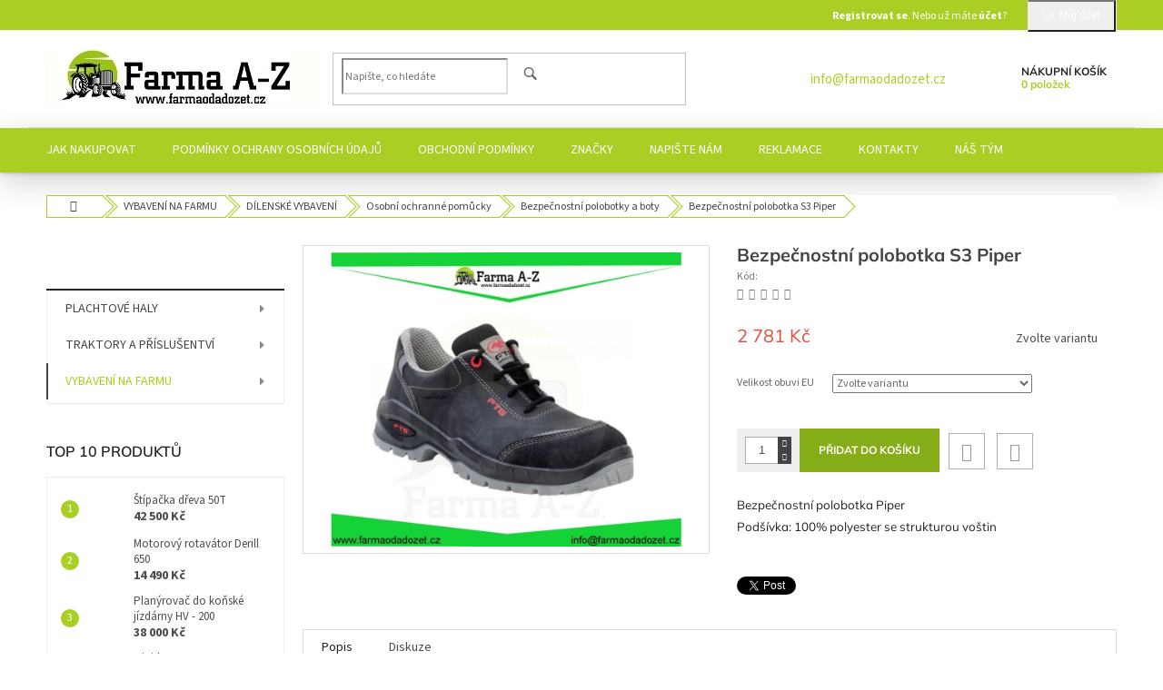

--- FILE ---
content_type: text/html; charset=utf-8
request_url: https://www.farmaodadozet.cz/bezpecnostni-polobotka-s3-piper/
body_size: 29387
content:
<!doctype html><html lang="cs" dir="ltr" class="header-background-light external-fonts-loaded"><head><meta charset="utf-8" /><meta name="viewport" content="width=device-width,initial-scale=1" /><title>Bezpečnostní polobotka S3 Piper - Farma A-Z</title><link rel="preconnect" href="https://cdn.myshoptet.com" /><link rel="dns-prefetch" href="https://cdn.myshoptet.com" /><link rel="preload" href="https://cdn.myshoptet.com/prj/dist/master/cms/libs/jquery/jquery-1.11.3.min.js" as="script" /><link href="https://cdn.myshoptet.com/prj/dist/master/cms/templates/frontend_templates/shared/css/font-face/source-sans-3.css" rel="stylesheet"><link href="https://cdn.myshoptet.com/prj/dist/master/cms/templates/frontend_templates/shared/css/font-face/mulish.css" rel="stylesheet"><link href="https://cdn.myshoptet.com/prj/dist/master/shop/dist/font-shoptet-11.css.62c94c7785ff2cea73b2.css" rel="stylesheet"><script>
dataLayer = [];
dataLayer.push({'shoptet' : {
    "pageId": 3963,
    "pageType": "productDetail",
    "currency": "CZK",
    "currencyInfo": {
        "decimalSeparator": ",",
        "exchangeRate": 1,
        "priceDecimalPlaces": 2,
        "symbol": "K\u010d",
        "symbolLeft": 0,
        "thousandSeparator": " "
    },
    "language": "cs",
    "projectId": 369551,
    "product": {
        "id": 25722,
        "guid": "70bce36e-4a8a-11eb-bb52-0cc47a6c8f54",
        "hasVariants": true,
        "codes": [
            {
                "code": "25722\/35"
            },
            {
                "code": "25722\/36"
            },
            {
                "code": "25722\/37"
            },
            {
                "code": "25722\/38"
            },
            {
                "code": "25722\/39"
            },
            {
                "code": "25722\/40"
            },
            {
                "code": "25722\/41"
            },
            {
                "code": "25722\/42"
            },
            {
                "code": "25722\/43"
            },
            {
                "code": "25722\/44"
            },
            {
                "code": "25722\/45"
            },
            {
                "code": "25722\/46"
            },
            {
                "code": "25722\/47"
            }
        ],
        "name": "Bezpe\u010dnostn\u00ed polobotka S3 Piper",
        "appendix": "",
        "weight": 0,
        "currentCategory": "VYBAVEN\u00cd NA FARMU | D\u00cdLENSK\u00c9 VYBAVEN\u00cd | Osobn\u00ed ochrann\u00e9 pom\u016fcky | Bezpe\u010dnostn\u00ed polobotky a boty",
        "currentCategoryGuid": "619f70cb-4a7f-11eb-90ab-b8ca3a6a5ac4",
        "defaultCategory": "VYBAVEN\u00cd NA FARMU | D\u00cdLENSK\u00c9 VYBAVEN\u00cd | Osobn\u00ed ochrann\u00e9 pom\u016fcky | Bezpe\u010dnostn\u00ed polobotky a boty",
        "defaultCategoryGuid": "619f70cb-4a7f-11eb-90ab-b8ca3a6a5ac4",
        "currency": "CZK",
        "priceWithVat": 2781
    },
    "stocks": [
        {
            "id": "ext",
            "title": "Sklad",
            "isDeliveryPoint": 0,
            "visibleOnEshop": 1
        }
    ],
    "cartInfo": {
        "id": null,
        "freeShipping": false,
        "freeShippingFrom": null,
        "leftToFreeGift": {
            "formattedPrice": "0 K\u010d",
            "priceLeft": 0
        },
        "freeGift": false,
        "leftToFreeShipping": {
            "priceLeft": null,
            "dependOnRegion": null,
            "formattedPrice": null
        },
        "discountCoupon": [],
        "getNoBillingShippingPrice": {
            "withoutVat": 0,
            "vat": 0,
            "withVat": 0
        },
        "cartItems": [],
        "taxMode": "ORDINARY"
    },
    "cart": [],
    "customer": {
        "priceRatio": 1,
        "priceListId": 1,
        "groupId": null,
        "registered": false,
        "mainAccount": false
    }
}});
</script>

<!-- Google Tag Manager -->
<script>(function(w,d,s,l,i){w[l]=w[l]||[];w[l].push({'gtm.start':
new Date().getTime(),event:'gtm.js'});var f=d.getElementsByTagName(s)[0],
j=d.createElement(s),dl=l!='dataLayer'?'&l='+l:'';j.async=true;j.src=
'https://www.googletagmanager.com/gtm.js?id='+i+dl;f.parentNode.insertBefore(j,f);
})(window,document,'script','dataLayer','GTM-TDMNS3N');</script>
<!-- End Google Tag Manager -->

<meta property="og:type" content="website"><meta property="og:site_name" content="farmaodadozet.cz"><meta property="og:url" content="https://www.farmaodadozet.cz/bezpecnostni-polobotka-s3-piper/"><meta property="og:title" content="Bezpečnostní polobotka S3 Piper - Farma A-Z"><meta name="author" content="Farma A-Z"><meta name="web_author" content="Shoptet.cz"><meta name="dcterms.rightsHolder" content="www.farmaodadozet.cz"><meta name="robots" content="index,follow"><meta property="og:image" content="https://cdn.myshoptet.com/usr/www.farmaodadozet.cz/user/shop/big/25722-1_bezpecnostni-polobotka-s3-piper.jpg?60618e23"><meta property="og:description" content="Bezpečnostní polobotka S3 Piper. Bezpečnostní polobotka Piper
Podšívka: 100% polyester se strukturou voštin"><meta name="description" content="Bezpečnostní polobotka S3 Piper. Bezpečnostní polobotka Piper
Podšívka: 100% polyester se strukturou voštin"><meta property="product:price:amount" content="2781"><meta property="product:price:currency" content="CZK"><style>:root {--color-primary: #aacf24;--color-primary-h: 73;--color-primary-s: 70%;--color-primary-l: 48%;--color-primary-hover: #9bc20e;--color-primary-hover-h: 73;--color-primary-hover-s: 87%;--color-primary-hover-l: 41%;--color-secondary: #85AD18;--color-secondary-h: 76;--color-secondary-s: 76%;--color-secondary-l: 39%;--color-secondary-hover: #BBF364;--color-secondary-hover-h: 83;--color-secondary-hover-s: 86%;--color-secondary-hover-l: 67%;--color-tertiary: #fd6864;--color-tertiary-h: 2;--color-tertiary-s: 97%;--color-tertiary-l: 69%;--color-tertiary-hover: #85AD18;--color-tertiary-hover-h: 76;--color-tertiary-hover-s: 76%;--color-tertiary-hover-l: 39%;--color-header-background: #ffffff;--template-font: "Source Sans 3";--template-headings-font: "Mulish";--header-background-url: none;--cookies-notice-background: #1A1937;--cookies-notice-color: #F8FAFB;--cookies-notice-button-hover: #f5f5f5;--cookies-notice-link-hover: #27263f;--templates-update-management-preview-mode-content: "Náhled aktualizací šablony je aktivní pro váš prohlížeč."}</style>
    
    <link href="https://cdn.myshoptet.com/prj/dist/master/shop/dist/main-11.less.5a24dcbbdabfd189c152.css" rel="stylesheet" />
        
    <script>var shoptet = shoptet || {};</script>
    <script src="https://cdn.myshoptet.com/prj/dist/master/shop/dist/main-3g-header.js.05f199e7fd2450312de2.js"></script>
<!-- User include --><!-- service 409(63) html code header -->
<style>
#filters h4{cursor:pointer;}[class~=slider-wrapper],[class~=filter-section]{padding-left:0;}#filters h4{padding-left:13.5pt;}[class~=filter-section],[class~=slider-wrapper]{padding-bottom:0 !important;}#filters h4:before{position:absolute;}#filters h4:before{left:0;}[class~=filter-section],[class~=slider-wrapper]{padding-right:0;}#filters h4{padding-bottom:9pt;}#filters h4{padding-right:13.5pt;}#filters > .slider-wrapper,[class~=slider-wrapper] > div,.filter-sections form,[class~=slider-wrapper][class~=filter-section] > div,.razeni > form{display:none;}#filters h4:before,#filters .otevreny h4:before{content:"\e911";}#filters h4{padding-top:9pt;}[class~=filter-section],[class~=slider-wrapper]{padding-top:0 !important;}[class~=filter-section]{border-top-width:0 !important;}[class~=filter-section]{border-top-style:none !important;}[class~=filter-section]{border-top-color:currentColor !important;}#filters .otevreny h4:before,#filters h4:before{font-family:shoptet;}#filters h4{position:relative;}#filters h4{margin-left:0 !important;}[class~=filter-section]{border-image:none !important;}#filters h4{margin-bottom:0 !important;}#filters h4{margin-right:0 !important;}#filters h4{margin-top:0 !important;}#filters h4{border-top-width:.0625pc;}#filters h4{border-top-style:solid;}#filters h4{border-top-color:#e0e0e0;}[class~=slider-wrapper]{max-width:none;}[class~=otevreny] form,.slider-wrapper.otevreny > div,[class~=slider-wrapper][class~=otevreny] > div,.otevreny form{display:block;}#filters h4{border-image:none;}[class~=param-filter-top]{margin-bottom:.9375pc;}[class~=otevreny] form{margin-bottom:15pt;}[class~=slider-wrapper]{color:inherit;}#filters .otevreny h4:before{-webkit-transform:rotate(180deg);}[class~=slider-wrapper],#filters h4:before{background:none;}#filters h4:before{-webkit-transform:rotate(90deg);}#filters h4:before{-moz-transform:rotate(90deg);}[class~=param-filter-top] form{display:block !important;}#filters h4:before{-o-transform:rotate(90deg);}#filters h4:before{-ms-transform:rotate(90deg);}#filters h4:before{transform:rotate(90deg);}#filters h4:before{font-size:.104166667in;}#filters .otevreny h4:before{-moz-transform:rotate(180deg);}#filters .otevreny h4:before{-o-transform:rotate(180deg);}#filters h4:before{top:36%;}#filters .otevreny h4:before{-ms-transform:rotate(180deg);}#filters h4:before{height:auto;}#filters h4:before{width:auto;}#filters .otevreny h4:before{transform:rotate(180deg);}
@media screen and (max-width: 767px) {
.param-filter-top{padding-top: 15px;}
}
#content .filters-wrapper > div:first-of-type, #footer .filters-wrapper > div:first-of-type {text-align: left;}
.template-11.one-column-body .content .filter-sections{padding-top: 15px; padding-bottom: 15px;}
</style>
<!-- service 433(87) html code header -->
<link href="https://cdn.myshoptet.com/usr/252557.myshoptet.com/user/documents/classic/style.css?v70" rel="stylesheet" />
<style>
.banners-content .banner-wrapper > a{display: block;}
.banners-content .banner-wrapper > a img{width: 100%;}
/*
body{visibility: hidden;}
body.visible-screen{visibility: visible}
*/
@media screen and (min-width: 768px) {
/* .type-index.one-column-body .banners-content {margin-left: -20px;margin-right: -20px;}
.type-index.one-column-body .products, .type-index.one-column-body .h4.homepage-group-title {margin-left: -20px;} */
.type-index.one-column-body .homepage-box.middle-banners-wrapper{background: none;border: 0;padding: 0;}
.languagesMenu__box {border-left: 1px solid #eee;}
}
.languagesMenu__header {color: #444;border: 0;font-size: 13px;margin: 0;padding: 1px 15px;}
.hu .project-phone::after {content: "Lépjen velünk kapcsolatba!";top: -24px;}
.languagesMenu .languagesMenu__list__link {color: #444;}
@media screen and (max-width: 767px){
.top-navigation-bar .container > div.top-navigation-tools--language {-webkit-justify-content: center;justify-content: center;}
}
.cart-table tr.removeable .remove-item{opacity:1;}
.cart-table .remove-item span {position: relative;width: auto;height: auto;}
.quantity-form .quantity input {height: 28px !important;}
@media screen and (max-width: 480px){
.ordering-process .quantity-form .quantity {padding-left: 0;}
.ordering-process .quantity-form .quantity .decrease {left: auto;}
}
@media screen and (max-width: 767px){
.scrolled-down body:not(.ordering-process):not(.search-window-visible) .top-navigation-bar {transform: none !important;}
.scrolled-down body:not(.ordering-process):not(.search-window-visible) #header .site-name {transform: none !important;}
.scrolled-down body:not(.ordering-process):not(.search-window-visible) #header .cart-count {transform: none !important;}
.scrolled-down #header {transform: none !important;}
.mobile-header-version-1 #header .site-name {top: auto;left: auto;position: relative;text-align: center;transition: none;}
.overall-wrapper {padding-top: 0 !important;}
.mobile-header-version-1 #header {position: relative;top: auto;z-index: 9;}
.mobile-header-version-1 .top-navigation-bar{z-index: 2;}
.mobile-header-version-1 .mobil-lista {margin-left: -10px;margin-right: -10px;}
#header .site-name > a {height: auto;}
.sticky-header #header .site-name a img {margin: 0;}
body.navigation-window-visible::before {display: none;}
#header .site-name a img {max-width: none;padding: 0;}
body.template-11.mobile-header-version-1:not(.paxio-merkur) #header .cart-count {top: 0 !important;position: relative !important;}
#header {box-shadow: 0 3px 5px rgba(0, 0, 0, 0.1);}
.type-index #header{margin-bottom: 0;}
}
.sidebar .categories {margin-left: 0;margin-right: 0;}
.detail-vyhody .footer-banner:not(.ready){opacity: 0;}
.project-phone::before {font-family: ikony !important;}
</style>
<!-- service 533(184) html code header -->
<style>
.vybrane-filtry::before{content: "Zvolené filtry";background: #999;color: #fff;display: block;margin: -10px -20px 10px -20px;padding: 7px 20px;font-weight: bold;text-transform: uppercase;}
.svk .vybrane-filtry::before{content: "Zvolené filtre";}
.hu .vybrane-filtry::before{content: "Kiválasztott filterek";}
.vybrane-filtry {background-color: #eaeaea;padding: 10px 20px;margin-left: -20px;margin-right: -20px;margin-bottom: 10px;}
.vybrane-filtry input[type="checkbox"]:checked + label::before, .vybrane-filtry input[type="radio"]:checked + label::before{content: "\e912";font-family: shoptet;background: none !important;display: inline-block;vertical-align: middle;font-size: 7px;line-height: 16px;border: 0;position: relative;top: -1px;transform: none;height: auto;width: auto;margin-right: 3px;color: #999;}
.vybrane-filtry input[type="checkbox"]:checked + label::after, .vybrane-filtry input[type="radio"]:checked + label::after{content: ",";background: none;border: 0;width: auto;height: auto;display: inline-block !important;position: relative;left: -3px;top: auto;transform: none;}
.vybrane-filtry .filter-section label.active {font-weight: 400; padding: 0; margin-right: 5px;}
.vybrane-filtry .filter-count{display: none;}
.vybrane-filtry .filter-section fieldset div, .vybrane-filtry h4, .vybrane-filtry form {display: inline-block;}
.vybrane-filtry h4::after{content: ":";}
.vybrane-filtry h4::before{display: none;}
#filters .vybrane-filtry h4{margin-right: 5px !important;margin-bottom: 0 !important;text-transform: none; border: 0 !important; padding: 0 !important;}
.sidebar h4 span:not(.question-tooltip){background-color: transparent;}
.vybrane-filtry .filter-section fieldset > div:last-of-type > label::after, .vybrane-filtry .filter-section fieldset > div > div:last-of-type > label::after{display: none !important;}
.vybrane-filtry .filter-section:not(.filter-section-default) {padding: 5px 0 !important; border-top: 0 !important;border-bottom: 1px solid #e0e0e0;}
.vybrane-filtry .filter-section form{margin-bottom: 0 !important;}
.param-filter-top .filter-section:last-of-type{border-bottom: 0;}
#content .filter-section fieldset div{width: auto;}
#content .vybrane-filtry form{vertical-align: middle;}
.vybrane-filtry .param-filter-top{margin-bottom: 0;}
.vybrane-filtry .param-filter-top form{width: 100%;}
.vybrane-filtry .param-filter-top form .aktivni-filtr{padding: 5px 0 !important;border-bottom: 1px solid #e0e0e0; width: 100%;}
.vybrane-filtry .param-filter-top input[type="checkbox"]:checked + label::after{display: none;}
.vybrane-filtry .advanced-filters-wrapper .advanced-parameter{display: none;}
.vybrane-filtry .advanced-filters-wrapper .filter-label{display: block !important;}
.vybrane-filtry .advanced-filters-wrapper > div {width: auto;}
.vybrane-filtry .advanced-filters-wrapper > div {padding-bottom: 0;}
.vybrane-filtry .question-tooltip{display: none;}
</style>
<link href="https://cdn.myshoptet.com/usr/252557.myshoptet.com/user/documents/zvolene-filtry/Classic.css?v3" rel="stylesheet" />
<!-- project html code header -->
<style>
.x-mail {display:inline-block;padding-right:40px;position:relative;top:-5px;font-size:15px;}
@media only screen and (max-width: 767px) {
.x-mail {display: none;}
}

@media (min-width: 768px) {
.top-navigation-bar .container {display: block;text-align:right;}
.top-navigation-bar .container>div {display: inline-block !important;}
.top-navigation-bar .container>div.top-navigation-menu {display: none !important;}
.top-navigation-contacts {padding-right: 20px;}
.top-navigation-bar {background-color: #aacf24;color: white;}
.top-navigation-menu, .top-navigation-contacts {background-color: transparent;}
.top-navigation-bar a {color: white !important;}
.registrace {color: white;}
#header {background-color: transparent;}
#header:after {position: absolute;left: 0;top:auto;bottom: 0;width: 100%;height: 49px;background: #aacf24;box-shadow: 0 10px 35px rgba(0, 0, 0, 0.18);content: '';z-index: -1;}
.navigation-in > ul > li > a {color:white;}
.breadcrumbs > span, .breadcrumbs > span::before, .breadcrumbs > span::after, .breadcrumbs > span#navigation-first, .subcategories li a {border-color: #aacf24;}
.subcategories li a {color: #000;}
#footer {background-color: #85AD18;}
.custom-footer > div:first-child {background-color: transparent;}
#footer a {color: white !important;}
}
.custom-footer>div:nth-child(1) p>img {display: none;}
.top-navigation-bar .dropdown button {display: none;}
.top-navigation-bar .dropdown {padding: 0;float:right;}
.dropdown-menu {display: block;position: relative;left: 0;right: 0;background: transparent;min-width: 0;margin: 0;padding: 0;border: none;box-shadow: none;height: 34px;}
.dropdown-menu>li {display: inline-block;float:left;margin-top: 2px;}
.dropdown-menu li a:hover {background:transparent;}
.top-navigation-bar .dropdown .dropdown-menu {right: 0;}
.dropdown-menu>li:nth-child(1)>a {padding-right: 0;}
</style>
<!-- /User include --><link rel="shortcut icon" href="/favicon.ico" type="image/x-icon" /><link rel="canonical" href="https://www.farmaodadozet.cz/bezpecnostni-polobotka-s3-piper/" />    <!-- Global site tag (gtag.js) - Google Analytics -->
    <script async src="https://www.googletagmanager.com/gtag/js?id=UA-180731546-1"></script>
    <script>
        
        window.dataLayer = window.dataLayer || [];
        function gtag(){dataLayer.push(arguments);}
        

        
        gtag('js', new Date());

                gtag('config', 'UA-180731546-1', { 'groups': "UA" });
        
        
        
        
        
        
        
        
                gtag('set', 'currency', 'CZK');

        gtag('event', 'view_item', {
            "send_to": "UA",
            "items": [
                {
                    "id": "25722\/35",
                    "name": "Bezpe\u010dnostn\u00ed polobotka S3 Piper",
                    "category": "VYBAVEN\u00cd NA FARMU \/ D\u00cdLENSK\u00c9 VYBAVEN\u00cd \/ Osobn\u00ed ochrann\u00e9 pom\u016fcky \/ Bezpe\u010dnostn\u00ed polobotky a boty",
                                                            "variant": "Velikost obuvi EU: 35",
                                        "price": 2298.35
                }
            ]
        });
        
        
        
        
        
        
        
        
        
        
        
        
        document.addEventListener('DOMContentLoaded', function() {
            if (typeof shoptet.tracking !== 'undefined') {
                for (var id in shoptet.tracking.bannersList) {
                    gtag('event', 'view_promotion', {
                        "send_to": "UA",
                        "promotions": [
                            {
                                "id": shoptet.tracking.bannersList[id].id,
                                "name": shoptet.tracking.bannersList[id].name,
                                "position": shoptet.tracking.bannersList[id].position
                            }
                        ]
                    });
                }
            }

            shoptet.consent.onAccept(function(agreements) {
                if (agreements.length !== 0) {
                    console.debug('gtag consent accept');
                    var gtagConsentPayload =  {
                        'ad_storage': agreements.includes(shoptet.config.cookiesConsentOptPersonalisation)
                            ? 'granted' : 'denied',
                        'analytics_storage': agreements.includes(shoptet.config.cookiesConsentOptAnalytics)
                            ? 'granted' : 'denied',
                                                                                                'ad_user_data': agreements.includes(shoptet.config.cookiesConsentOptPersonalisation)
                            ? 'granted' : 'denied',
                        'ad_personalization': agreements.includes(shoptet.config.cookiesConsentOptPersonalisation)
                            ? 'granted' : 'denied',
                        };
                    console.debug('update consent data', gtagConsentPayload);
                    gtag('consent', 'update', gtagConsentPayload);
                    dataLayer.push(
                        { 'event': 'update_consent' }
                    );
                }
            });
        });
    </script>
</head><body class="desktop id-3963 in-bezpecnostni-polobotky-a-boty template-11 type-product type-detail multiple-columns-body columns-3 ums_forms_redesign--off ums_a11y_category_page--on ums_discussion_rating_forms--off ums_flags_display_unification--on ums_a11y_login--on mobile-header-version-0"><noscript>
    <style>
        #header {
            padding-top: 0;
            position: relative !important;
            top: 0;
        }
        .header-navigation {
            position: relative !important;
        }
        .overall-wrapper {
            margin: 0 !important;
        }
        body:not(.ready) {
            visibility: visible !important;
        }
    </style>
    <div class="no-javascript">
        <div class="no-javascript__title">Musíte změnit nastavení vašeho prohlížeče</div>
        <div class="no-javascript__text">Podívejte se na: <a href="https://www.google.com/support/bin/answer.py?answer=23852">Jak povolit JavaScript ve vašem prohlížeči</a>.</div>
        <div class="no-javascript__text">Pokud používáte software na blokování reklam, může být nutné povolit JavaScript z této stránky.</div>
        <div class="no-javascript__text">Děkujeme.</div>
    </div>
</noscript>

        <div id="fb-root"></div>
        <script>
            window.fbAsyncInit = function() {
                FB.init({
//                    appId            : 'your-app-id',
                    autoLogAppEvents : true,
                    xfbml            : true,
                    version          : 'v19.0'
                });
            };
        </script>
        <script async defer crossorigin="anonymous" src="https://connect.facebook.net/cs_CZ/sdk.js"></script>
<!-- Google Tag Manager (noscript) -->
<noscript><iframe src="https://www.googletagmanager.com/ns.html?id=GTM-TDMNS3N"
height="0" width="0" style="display:none;visibility:hidden"></iframe></noscript>
<!-- End Google Tag Manager (noscript) -->

<a href="#content" class="skip-link sr-only">Přejít na obsah</a><div class="overall-wrapper"><div class="user-action"><div class="container">
    <div class="user-action-in">
                    <div id="login" class="user-action-login popup-widget login-widget" role="dialog" aria-labelledby="loginHeading">
        <div class="popup-widget-inner">
                            <h2 id="loginHeading">Přihlášení k vašemu účtu</h2><div id="customerLogin"><form action="/action/Customer/Login/" method="post" id="formLoginIncluded" class="csrf-enabled formLogin" data-testid="formLogin"><input type="hidden" name="referer" value="" /><div class="form-group"><div class="input-wrapper email js-validated-element-wrapper no-label"><input type="email" name="email" class="form-control" autofocus placeholder="E-mailová adresa (např. jan@novak.cz)" data-testid="inputEmail" autocomplete="email" required /></div></div><div class="form-group"><div class="input-wrapper password js-validated-element-wrapper no-label"><input type="password" name="password" class="form-control" placeholder="Heslo" data-testid="inputPassword" autocomplete="current-password" required /><span class="no-display">Nemůžete vyplnit toto pole</span><input type="text" name="surname" value="" class="no-display" /></div></div><div class="form-group"><div class="login-wrapper"><button type="submit" class="btn btn-secondary btn-text btn-login" data-testid="buttonSubmit">Přihlásit se</button><div class="password-helper"><a href="/registrace/" data-testid="signup" rel="nofollow">Nová registrace</a><a href="/klient/zapomenute-heslo/" rel="nofollow">Zapomenuté heslo</a></div></div></div><div class="social-login-buttons"><div class="social-login-buttons-divider"><span>nebo</span></div><div class="form-group"><a href="/action/Social/login/?provider=Facebook" class="login-btn facebook" rel="nofollow"><span class="login-facebook-icon"></span><strong>Přihlásit se přes Facebook</strong></a></div></div></form>
</div>                    </div>
    </div>

                            <div id="cart-widget" class="user-action-cart popup-widget cart-widget loader-wrapper" data-testid="popupCartWidget" role="dialog" aria-hidden="true">
    <div class="popup-widget-inner cart-widget-inner place-cart-here">
        <div class="loader-overlay">
            <div class="loader"></div>
        </div>
    </div>

    <div class="cart-widget-button">
        <a href="/kosik/" class="btn btn-conversion" id="continue-order-button" rel="nofollow" data-testid="buttonNextStep">Pokračovat do košíku</a>
    </div>
</div>
            </div>
</div>
</div><div class="top-navigation-bar" data-testid="topNavigationBar">

    <div class="container">

        <div class="top-navigation-contacts">
            <strong>Zákaznická podpora:</strong><a href="mailto:info@farmaodadozet.cz" class="project-email" data-testid="contactboxEmail"><span>info@farmaodadozet.cz</span></a>        </div>

                            <div class="top-navigation-menu">
                <div class="top-navigation-menu-trigger"></div>
                <ul class="top-navigation-bar-menu">
                                            <li class="top-navigation-menu-item-27">
                            <a href="/jak-nakupovat/">Jak nakupovat</a>
                        </li>
                                            <li class="top-navigation-menu-item-39">
                            <a href="/obchodni-podminky/">Obchodní podmínky</a>
                        </li>
                                            <li class="top-navigation-menu-item-691">
                            <a href="/podminky-ochrany-osobnich-udaju/">Podmínky ochrany osobních údajů </a>
                        </li>
                                    </ul>
                <ul class="top-navigation-bar-menu-helper"></ul>
            </div>
        
        <div class="top-navigation-tools">
            <div class="responsive-tools">
                <a href="#" class="toggle-window" data-target="search" aria-label="Hledat" data-testid="linkSearchIcon"></a>
                                                            <a href="#" class="toggle-window" data-target="login"></a>
                                                    <a href="#" class="toggle-window" data-target="navigation" aria-label="Menu" data-testid="hamburgerMenu"></a>
            </div>
                        <button class="top-nav-button top-nav-button-login toggle-window" type="button" data-target="login" aria-haspopup="dialog" aria-controls="login" aria-expanded="false" data-testid="signin"><span>Přihlášení</span></button>        </div>

    </div>

</div>
<header id="header"><div class="container navigation-wrapper">
    <div class="header-top">
        <div class="site-name-wrapper">
            <div class="site-name"><a href="/" data-testid="linkWebsiteLogo"><img src="https://cdn.myshoptet.com/usr/www.farmaodadozet.cz/user/logos/img_21102020_131051_(300_x_60_px).jpg" alt="Farma A-Z" fetchpriority="low" /></a></div>        </div>
        <div class="search" itemscope itemtype="https://schema.org/WebSite">
            <meta itemprop="headline" content="Bezpečnostní polobotky a boty"/><meta itemprop="url" content="https://www.farmaodadozet.cz"/><meta itemprop="text" content="Bezpečnostní polobotka S3 Piper. Bezpečnostní polobotka Piper Podšívka: 100% polyester se strukturou voštin"/>            <form action="/action/ProductSearch/prepareString/" method="post"
    id="formSearchForm" class="search-form compact-form js-search-main"
    itemprop="potentialAction" itemscope itemtype="https://schema.org/SearchAction" data-testid="searchForm">
    <fieldset>
        <meta itemprop="target"
            content="https://www.farmaodadozet.cz/vyhledavani/?string={string}"/>
        <input type="hidden" name="language" value="cs"/>
        
            
<input
    type="search"
    name="string"
        class="query-input form-control search-input js-search-input"
    placeholder="Napište, co hledáte"
    autocomplete="off"
    required
    itemprop="query-input"
    aria-label="Vyhledávání"
    data-testid="searchInput"
>
            <button type="submit" class="btn btn-default" data-testid="searchBtn">Hledat</button>
        
    </fieldset>
</form>
        </div>
        <div class="navigation-buttons">
                
    <a href="/kosik/" class="btn btn-icon toggle-window cart-count" data-target="cart" data-hover="true" data-redirect="true" data-testid="headerCart" rel="nofollow" aria-haspopup="dialog" aria-expanded="false" aria-controls="cart-widget">
        
                <span class="sr-only">Nákupní košík</span>
        
            <span class="cart-price visible-lg-inline-block" data-testid="headerCartPrice">
                                    Prázdný košík                            </span>
        
    
            </a>
        </div>
    </div>
    <nav id="navigation" aria-label="Hlavní menu" data-collapsible="true"><div class="navigation-in menu"><ul class="menu-level-1" role="menubar" data-testid="headerMenuItems"><li class="menu-item-27" role="none"><a href="/jak-nakupovat/" data-testid="headerMenuItem" role="menuitem" aria-expanded="false"><b>Jak nakupovat</b></a></li>
<li class="menu-item-691" role="none"><a href="/podminky-ochrany-osobnich-udaju/" data-testid="headerMenuItem" role="menuitem" aria-expanded="false"><b>Podmínky ochrany osobních údajů </b></a></li>
<li class="menu-item-39" role="none"><a href="/obchodni-podminky/" data-testid="headerMenuItem" role="menuitem" aria-expanded="false"><b>Obchodní podmínky</b></a></li>
<li class="menu-item-1683" role="none"><a href="/vyrobci/" data-testid="headerMenuItem" role="menuitem" aria-expanded="false"><b>Značky</b></a></li>
<li class="menu-item--6" role="none"><a href="/napiste-nam/" data-testid="headerMenuItem" role="menuitem" aria-expanded="false"><b>Napište nám</b></a></li>
<li class="menu-item-3156" role="none"><a href="/reklamace/" data-testid="headerMenuItem" role="menuitem" aria-expanded="false"><b>Reklamace</b></a></li>
<li class="menu-item-29" role="none"><a href="/kontakty/" data-testid="headerMenuItem" role="menuitem" aria-expanded="false"><b>Kontakty</b></a></li>
<li class="menu-item-4974" role="none"><a href="/nas-tym/" data-testid="headerMenuItem" role="menuitem" aria-expanded="false"><b>Náš Tým</b></a></li>
<li class="appended-category menu-item-5763 ext" role="none"><a href="/plachtove-haly-2/"><b>PLACHTOVÉ HALY</b><span class="submenu-arrow" role="menuitem"></span></a><ul class="menu-level-2 menu-level-2-appended" role="menu"><li class="menu-item-5781" role="none"><a href="/obloukova-strecha/" data-testid="headerMenuItem" role="menuitem"><span>Oblouková střecha</span></a></li><li class="menu-item-5850" role="none"><a href="/plachtova-garaz-pro-auto-obytny-vuz-bus/" data-testid="headerMenuItem" role="menuitem"><span>Plachtová garáž pro auto/obytný vůz/bus</span></a></li><li class="menu-item-5784" role="none"><a href="/pro-zvirata/" data-testid="headerMenuItem" role="menuitem"><span>Pro zvířata</span></a></li><li class="menu-item-5847" role="none"><a href="/pristresek-na-lodni-kontejnery/" data-testid="headerMenuItem" role="menuitem"><span>Přístřešek na lodní kontejnery</span></a></li><li class="menu-item-5778" role="none"><a href="/sedlova-strecha-2/" data-testid="headerMenuItem" role="menuitem"><span>Sedlová střecha</span></a></li></ul></li><li class="appended-category menu-item-3132 ext" role="none"><a href="/traktory-a-prislusenstvi/"><b>TRAKTORY A PŘÍSLUŠENTVÍ</b><span class="submenu-arrow" role="menuitem"></span></a><ul class="menu-level-2 menu-level-2-appended" role="menu"><li class="menu-item-1344" role="none"><a href="/motorove-frezy/" data-testid="headerMenuItem" role="menuitem"><span>Jednoosé zahradní traktory</span></a></li><li class="menu-item-874" role="none"><a href="/nahradni-dily-dabaki/" data-testid="headerMenuItem" role="menuitem"><span>Náhradní díly a příslušenství</span></a></li><li class="menu-item-1299" role="none"><a href="/zemedelska-technika/" data-testid="headerMenuItem" role="menuitem"><span>Přípojná zařízení za traktor</span></a></li><li class="menu-item-3135" role="none"><a href="/yto/" data-testid="headerMenuItem" role="menuitem"><span>Traktory - YTO</span></a></li></ul></li><li class="appended-category menu-item-5700 ext" role="none"><a href="/vybaveni-na-farmu/"><b>VYBAVENÍ NA FARMU</b><span class="submenu-arrow" role="menuitem"></span></a><ul class="menu-level-2 menu-level-2-appended" role="menu"><li class="menu-item-4071" role="none"><a href="/dilenske-vybaveni/" data-testid="headerMenuItem" role="menuitem"><span>DÍLENSKÉ VYBAVENÍ</span></a></li><li class="menu-item-3498" role="none"><a href="/chov-zvirat/" data-testid="headerMenuItem" role="menuitem"><span>CHOV ZVÍŘAT</span></a></li><li class="menu-item-1272" role="none"><a href="/komunalni-technika/" data-testid="headerMenuItem" role="menuitem"><span>KOMUNÁLNÍ TECHNIKA</span></a></li><li class="menu-item-1275" role="none"><a href="/les-a-drevo/" data-testid="headerMenuItem" role="menuitem"><span>LESNÍ TECHNIKA</span></a></li><li class="menu-item-4632" role="none"><a href="/manipulacni-technika/" data-testid="headerMenuItem" role="menuitem"><span>MANIPULAČNÍ TECHNIKA</span></a></li><li class="menu-item-4197" role="none"><a href="/zahrada/" data-testid="headerMenuItem" role="menuitem"><span>ZAHRADA</span></a></li></ul></li></ul></div><span class="navigation-close"></span></nav><div class="menu-helper" data-testid="hamburgerMenu"><span>Více</span></div>
</div></header><!-- / header -->


                    <div class="container breadcrumbs-wrapper">
            <div class="breadcrumbs navigation-home-icon-wrapper" itemscope itemtype="https://schema.org/BreadcrumbList">
                                                                            <span id="navigation-first" data-basetitle="Farma A-Z" itemprop="itemListElement" itemscope itemtype="https://schema.org/ListItem">
                <a href="/" itemprop="item" class="navigation-home-icon"><span class="sr-only" itemprop="name">Domů</span></a>
                <span class="navigation-bullet">/</span>
                <meta itemprop="position" content="1" />
            </span>
                                <span id="navigation-1" itemprop="itemListElement" itemscope itemtype="https://schema.org/ListItem">
                <a href="/vybaveni-na-farmu/" itemprop="item" data-testid="breadcrumbsSecondLevel"><span itemprop="name">VYBAVENÍ NA FARMU</span></a>
                <span class="navigation-bullet">/</span>
                <meta itemprop="position" content="2" />
            </span>
                                <span id="navigation-2" itemprop="itemListElement" itemscope itemtype="https://schema.org/ListItem">
                <a href="/dilenske-vybaveni/" itemprop="item" data-testid="breadcrumbsSecondLevel"><span itemprop="name">DÍLENSKÉ VYBAVENÍ</span></a>
                <span class="navigation-bullet">/</span>
                <meta itemprop="position" content="3" />
            </span>
                                <span id="navigation-3" itemprop="itemListElement" itemscope itemtype="https://schema.org/ListItem">
                <a href="/osobni-ochranne-pomucky--oop/" itemprop="item" data-testid="breadcrumbsSecondLevel"><span itemprop="name">Osobní ochranné pomůcky</span></a>
                <span class="navigation-bullet">/</span>
                <meta itemprop="position" content="4" />
            </span>
                                <span id="navigation-4" itemprop="itemListElement" itemscope itemtype="https://schema.org/ListItem">
                <a href="/bezpecnostni-polobotky-a-boty/" itemprop="item" data-testid="breadcrumbsSecondLevel"><span itemprop="name">Bezpečnostní polobotky a boty</span></a>
                <span class="navigation-bullet">/</span>
                <meta itemprop="position" content="5" />
            </span>
                                            <span id="navigation-5" itemprop="itemListElement" itemscope itemtype="https://schema.org/ListItem" data-testid="breadcrumbsLastLevel">
                <meta itemprop="item" content="https://www.farmaodadozet.cz/bezpecnostni-polobotka-s3-piper/" />
                <meta itemprop="position" content="6" />
                <span itemprop="name" data-title="Bezpečnostní polobotka S3 Piper">Bezpečnostní polobotka S3 Piper <span class="appendix"></span></span>
            </span>
            </div>
        </div>
    
<div id="content-wrapper" class="container content-wrapper">
    
    <div class="content-wrapper-in">
                                                <aside class="sidebar sidebar-left"  data-testid="sidebarMenu">
                                                                                                <div class="sidebar-inner">
                                                                                                                                                                        <div class="box box-bg-variant box-categories">    <div class="skip-link__wrapper">
        <span id="categories-start" class="skip-link__target js-skip-link__target sr-only" tabindex="-1">&nbsp;</span>
        <a href="#categories-end" class="skip-link skip-link--start sr-only js-skip-link--start">Přeskočit kategorie</a>
    </div>

<h4>Kategorie</h4>


<div id="categories"><div class="categories cat-01 expandable expanded" id="cat-5763"><div class="topic"><a href="/plachtove-haly-2/">PLACHTOVÉ HALY<span class="cat-trigger">&nbsp;</span></a></div>

                    <ul class=" expanded">
                                        <li class="
                                 expandable                 expanded                ">
                <a href="/obloukova-strecha/">
                    Oblouková střecha
                    <span class="cat-trigger">&nbsp;</span>                </a>
                                                            

                    <ul class=" expanded">
                                        <li >
                <a href="/plachtove-haly-6-1m-2/">
                    Plachtové haly 6,1m
                                    </a>
                                                                </li>
                                <li >
                <a href="/plachtove-haly-9-15m-2/">
                    Plachtové haly 9,15m
                                    </a>
                                                                </li>
                </ul>
    
                                                </li>
                                <li >
                <a href="/plachtova-garaz-pro-auto-obytny-vuz-bus/">
                    Plachtová garáž pro auto/obytný vůz/bus
                                    </a>
                                                                </li>
                                <li class="
                                 expandable                 expanded                ">
                <a href="/pro-zvirata/">
                    Pro zvířata
                    <span class="cat-trigger">&nbsp;</span>                </a>
                                                            

                    <ul class=" expanded">
                                        <li >
                <a href="/plachtove-pristresky-10m-sirka/">
                    Plachtové přístřešky - 10m šířka
                                    </a>
                                                                </li>
                                <li >
                <a href="/plachtove-pristresky-12m-sirka/">
                    Plachtové přístřešky - 12m šířka
                                    </a>
                                                                </li>
                                <li >
                <a href="/plachtove-pristresky-4m-sirka/">
                    Plachtové přístřešky - 4m šířka
                                    </a>
                                                                </li>
                                <li >
                <a href="/plachtove-pristresky-6m-sirka/">
                    Plachtové přístřešky - 6m šířka
                                    </a>
                                                                </li>
                                <li >
                <a href="/plachtove-pristresky-8m-sirka/">
                    Plachtové přístřešky - 8m šířka
                                    </a>
                                                                </li>
                </ul>
    
                                                </li>
                                <li >
                <a href="/pristresek-na-lodni-kontejnery/">
                    Přístřešek na lodní kontejnery
                                    </a>
                                                                </li>
                                <li class="
                                 expandable                 expanded                ">
                <a href="/sedlova-strecha-2/">
                    Sedlová střecha
                    <span class="cat-trigger">&nbsp;</span>                </a>
                                                            

                    <ul class=" expanded">
                                        <li >
                <a href="/plachtove-haly-10-m/">
                    Plachtové haly 10 m
                                    </a>
                                                                </li>
                                <li >
                <a href="/plachtove-haly-10-m-bocni-vstup/">
                    Plachtové haly 10 m - Boční vstup
                                    </a>
                                                                </li>
                                <li >
                <a href="/plachtove-haly-12-2m-2/">
                    Plachtové haly 12,2m
                                    </a>
                                                                </li>
                                <li >
                <a href="/plachtove-haly-15-25m-2/">
                    Plachtové haly 15,25m
                                    </a>
                                                                </li>
                                <li >
                <a href="/plachtove-haly-6m-dvojita-konstrukce/">
                    Plachtové haly 6m - dvojitá konstrukce
                                    </a>
                                                                </li>
                                <li >
                <a href="/plachtove-haly-6m-jednoducha-konstrukce/">
                    Plachtové haly 6m - jednoduchá konstrukce
                                    </a>
                                                                </li>
                                <li >
                <a href="/plachtove-haly-8m/">
                    Plachtové haly 8m
                                    </a>
                                                                </li>
                                <li >
                <a href="/plachtove-haly-9m/">
                    Plachtové haly 9m
                                    </a>
                                                                </li>
                </ul>
    
                                                </li>
                </ul>
    </div><div class="categories cat-02 expandable expanded" id="cat-3132"><div class="topic"><a href="/traktory-a-prislusenstvi/">TRAKTORY A PŘÍSLUŠENTVÍ<span class="cat-trigger">&nbsp;</span></a></div>

                    <ul class=" expanded">
                                        <li class="
                                 expandable                                 external">
                <a href="/motorove-frezy/">
                    Jednoosé zahradní traktory
                    <span class="cat-trigger">&nbsp;</span>                </a>
                                                            

    
                                                </li>
                                <li class="
                                 expandable                                 external">
                <a href="/nahradni-dily-dabaki/">
                    Náhradní díly a příslušenství
                    <span class="cat-trigger">&nbsp;</span>                </a>
                                                            

    
                                                </li>
                                <li class="
                                 expandable                                 external">
                <a href="/zemedelska-technika/">
                    Přípojná zařízení za traktor
                    <span class="cat-trigger">&nbsp;</span>                </a>
                                                            

    
                                                </li>
                                <li >
                <a href="/yto/">
                    Traktory - YTO
                                    </a>
                                                                </li>
                </ul>
    </div><div class="categories cat-01 expandable active expanded" id="cat-5700"><div class="topic child-active"><a href="/vybaveni-na-farmu/">VYBAVENÍ NA FARMU<span class="cat-trigger">&nbsp;</span></a></div>

                    <ul class=" active expanded">
                                        <li class="
                                 expandable                 expanded                ">
                <a href="/dilenske-vybaveni/">
                    DÍLENSKÉ VYBAVENÍ
                    <span class="cat-trigger">&nbsp;</span>                </a>
                                                            

                    <ul class=" active expanded">
                                        <li class="
                                 expandable                                 external">
                <a href="/aku-naradi/">
                    Aku nářadí
                    <span class="cat-trigger">&nbsp;</span>                </a>
                                                            

    
                                                </li>
                                <li >
                <a href="/kufry--tasky-a-boxy-na-naradi/">
                    Boxy a organizéry nářadí
                                    </a>
                                                                </li>
                                <li class="
                                 expandable                                 external">
                <a href="/cerpaci--mazaci-technika/">
                    Čerpací, mazací technika
                    <span class="cat-trigger">&nbsp;</span>                </a>
                                                            

    
                                                </li>
                                <li >
                <a href="/dilenske-voziky/">
                    Dílenské vozíky
                                    </a>
                                                                </li>
                                <li >
                <a href="/dilenske-zidle--lehatka-a-sedaky/">
                    Dílenské židle, lehátka a sedáky
                                    </a>
                                                                </li>
                                <li class="
                                 expandable                                 external">
                <a href="/elektricke-naradi/">
                    Elektrické nářadí
                    <span class="cat-trigger">&nbsp;</span>                </a>
                                                            

    
                                                </li>
                                <li class="
                                 expandable                                 external">
                <a href="/elektrocentraly/">
                    Elektrocentrály
                    <span class="cat-trigger">&nbsp;</span>                </a>
                                                            

    
                                                </li>
                                <li >
                <a href="/kolecka/">
                    Kolečka
                                    </a>
                                                                </li>
                                <li >
                <a href="/kolecka-dilenska/">
                    Kolečka dílenská
                                    </a>
                                                                </li>
                                <li class="
                                 expandable                                 external">
                <a href="/kompresory-a-prislusenstvi/">
                    Kompresory a příslušenství
                    <span class="cat-trigger">&nbsp;</span>                </a>
                                                            

    
                                                </li>
                                <li class="
                                 expandable                                 external">
                <a href="/lasery--merice-a-detektory/">
                    Lasery, měřiče a detektory
                    <span class="cat-trigger">&nbsp;</span>                </a>
                                                            

    
                                                </li>
                                <li class="
                                 expandable                 expanded                ">
                <a href="/osobni-ochranne-pomucky--oop/">
                    Osobní ochranné pomůcky
                    <span class="cat-trigger">&nbsp;</span>                </a>
                                                            

                    <ul class=" active expanded">
                                        <li class="
                active                                                 ">
                <a href="/bezpecnostni-polobotky-a-boty/">
                    Bezpečnostní polobotky a boty
                                    </a>
                                                                </li>
                                <li >
                <a href="/cepice-3/">
                    Čepice
                                    </a>
                                                                </li>
                                <li class="
                                 expandable                                 external">
                <a href="/doplnky-pro-bezpecnostni-polobotky-a-boty/">
                    Doplňky pro bezpečnostní polobotky a boty
                    <span class="cat-trigger">&nbsp;</span>                </a>
                                                            

    
                                                </li>
                                <li >
                <a href="/jednorazove-odevy/">
                    Jednorázové oděvy
                                    </a>
                                                                </li>
                                <li >
                <a href="/obleceni-do-deste/">
                    Oblečení do deště
                                    </a>
                                                                </li>
                                <li >
                <a href="/ochranne-bryle/">
                    Ochranné brýle
                                    </a>
                                                                </li>
                                <li >
                <a href="/ochranne-helmy/">
                    Ochranné helmy
                                    </a>
                                                                </li>
                                <li >
                <a href="/ochranne-masky-na-usta/">
                    Ochranné masky na ústa
                                    </a>
                                                                </li>
                                <li >
                <a href="/pracovni-obleceni-endurance-line/">
                    Pracovní oblečení ENDURANCE LINE
                                    </a>
                                                                </li>
                                <li class="
                                 expandable                                 external">
                <a href="/pracovni-odevy-basic/">
                    Pracovní oděvy BASIC
                    <span class="cat-trigger">&nbsp;</span>                </a>
                                                            

    
                                                </li>
                                <li class="
                                 expandable                                 external">
                <a href="/pracovni-odevy-mascot/">
                    Pracovní oděvy MASCOT
                    <span class="cat-trigger">&nbsp;</span>                </a>
                                                            

    
                                                </li>
                                <li >
                <a href="/profesionalni-sluchatka-na-ochranu-sluchu/">
                    Profesionální sluchátka na ochranu sluchu
                                    </a>
                                                                </li>
                                <li >
                <a href="/rukavice-pro-mechaniky/">
                    Rukavice pro mechaniky
                                    </a>
                                                                </li>
                                <li >
                <a href="/varovne-ochranne-obleceni/">
                    Varovné ochranné oblečení
                                    </a>
                                                                </li>
                </ul>
    
                                                </li>
                                <li class="
                                 expandable                                 external">
                <a href="/pneumaticke-naradi/">
                    Pneumatické nářadí
                    <span class="cat-trigger">&nbsp;</span>                </a>
                                                            

    
                                                </li>
                                <li class="
                                 expandable                                 external">
                <a href="/rucni-naradi/">
                    Ruční nářadí
                    <span class="cat-trigger">&nbsp;</span>                </a>
                                                            

    
                                                </li>
                                <li >
                <a href="/stolni-sveraky/">
                    Stolní svěráky
                                    </a>
                                                                </li>
                                <li class="
                                 expandable                                 external">
                <a href="/svarovaci-technika/">
                    Svařovací technika
                    <span class="cat-trigger">&nbsp;</span>                </a>
                                                            

    
                                                </li>
                                <li class="
                                 expandable                 expanded                ">
                <a href="/elektrodily/">
                    Světla a elektro díly
                    <span class="cat-trigger">&nbsp;</span>                </a>
                                                            

                    <ul class=" expanded">
                                        <li >
                <a href="/baterie/">
                    Baterie
                                    </a>
                                                                </li>
                                <li class="
                                 expandable                                 external">
                <a href="/baterie-2/">
                    Baterie a nabíječky
                    <span class="cat-trigger">&nbsp;</span>                </a>
                                                            

    
                                                </li>
                                <li class="
                                 expandable                                 external">
                <a href="/nabijeci-a-startovaci-zdroje/">
                    Nabíjecí a startovací zdroje
                    <span class="cat-trigger">&nbsp;</span>                </a>
                                                            

    
                                                </li>
                                <li class="
                                 expandable                                 external">
                <a href="/rucni-svetla/">
                    Ruční světla
                    <span class="cat-trigger">&nbsp;</span>                </a>
                                                            

    
                                                </li>
                                <li >
                <a href="/stahovaci-pasky/">
                    Stahovací pásky
                                    </a>
                                                                </li>
                                <li >
                <a href="/svetla/">
                    Světla
                                    </a>
                                                                </li>
                                <li >
                <a href="/svetla-extol/">
                    Světla extol
                                    </a>
                                                                </li>
                                <li >
                <a href="/svetla-halogenova/">
                    Světla Halogenová
                                    </a>
                                                                </li>
                                <li >
                <a href="/zkousecky-napeti/">
                    Zkoušečky napětí
                                    </a>
                                                                </li>
                                <li >
                <a href="/zarovky/">
                    Žárovky
                                    </a>
                                                                </li>
                </ul>
    
                                                </li>
                                <li class="
                                 expandable                                 external">
                <a href="/vybaveni-autoservisu/">
                    Vybavení autoservisů
                    <span class="cat-trigger">&nbsp;</span>                </a>
                                                            

    
                                                </li>
                                <li >
                <a href="/vysokotlaky-cistic/">
                    Vysokotlaké čističe
                                    </a>
                                                                </li>
                                <li class="
                                 expandable                                 external">
                <a href="/vzduchove-naradi/">
                    Vzduchové nářadí
                    <span class="cat-trigger">&nbsp;</span>                </a>
                                                            

    
                                                </li>
                </ul>
    
                                                </li>
                                <li class="
                                 expandable                                 external">
                <a href="/chov-zvirat/">
                    CHOV ZVÍŘAT
                    <span class="cat-trigger">&nbsp;</span>                </a>
                                                            

    
                                                </li>
                                <li class="
                                 expandable                                 external">
                <a href="/komunalni-technika/">
                    KOMUNÁLNÍ TECHNIKA
                    <span class="cat-trigger">&nbsp;</span>                </a>
                                                            

    
                                                </li>
                                <li class="
                                 expandable                                 external">
                <a href="/les-a-drevo/">
                    LESNÍ TECHNIKA
                    <span class="cat-trigger">&nbsp;</span>                </a>
                                                            

    
                                                </li>
                                <li class="
                                 expandable                                 external">
                <a href="/manipulacni-technika/">
                    MANIPULAČNÍ TECHNIKA
                    <span class="cat-trigger">&nbsp;</span>                </a>
                                                            

    
                                                </li>
                                <li class="
                                 expandable                                 external">
                <a href="/zahrada/">
                    ZAHRADA
                    <span class="cat-trigger">&nbsp;</span>                </a>
                                                            

    
                                                </li>
                </ul>
    </div>        </div>

    <div class="skip-link__wrapper">
        <a href="#categories-start" class="skip-link skip-link--end sr-only js-skip-link--end" tabindex="-1" hidden>Přeskočit kategorie</a>
        <span id="categories-end" class="skip-link__target js-skip-link__target sr-only" tabindex="-1">&nbsp;</span>
    </div>
</div>
                                                                                                            <div class="box box-bg-default box-sm box-topProducts">        <div class="top-products-wrapper js-top10" >
        <h4><span>Top 10 produktů</span></h4>
        <ol class="top-products">
                            <li class="display-image">
                                            <a href="/stipacka-dreva-50t/" class="top-products-image">
                            <img src="data:image/svg+xml,%3Csvg%20width%3D%22100%22%20height%3D%22100%22%20xmlns%3D%22http%3A%2F%2Fwww.w3.org%2F2000%2Fsvg%22%3E%3C%2Fsvg%3E" alt="50T 1" width="100" height="100"  data-src="https://cdn.myshoptet.com/usr/www.farmaodadozet.cz/user/shop/related/72185-5_50t-1.jpg?695bbaa8" fetchpriority="low" />
                        </a>
                                        <a href="/stipacka-dreva-50t/" class="top-products-content">
                        <span class="top-products-name">  Štípačka dřeva 50T</span>
                        
                                                        <strong>
                                42 500 Kč
                                

                            </strong>
                                                    
                    </a>
                </li>
                            <li class="display-image">
                                            <a href="/manualni-rotavator-derill-650/" class="top-products-image">
                            <img src="data:image/svg+xml,%3Csvg%20width%3D%22100%22%20height%3D%22100%22%20xmlns%3D%22http%3A%2F%2Fwww.w3.org%2F2000%2Fsvg%22%3E%3C%2Fsvg%3E" alt="Obrázek WhatsApp, 2025 05 28 v 14.16.24 aa71d00a" width="100" height="100"  data-src="https://cdn.myshoptet.com/usr/www.farmaodadozet.cz/user/shop/related/72180-8_obrazek-whatsapp--2025-05-28-v-14-16-24-aa71d00a.jpg?69427198" fetchpriority="low" />
                        </a>
                                        <a href="/manualni-rotavator-derill-650/" class="top-products-content">
                        <span class="top-products-name">  Motorový rotavátor Derill 650</span>
                        
                                                        <strong>
                                14 490 Kč
                                

                            </strong>
                                                    
                    </a>
                </li>
                            <li class="display-image">
                                            <a href="/planyrovac-hv-200/" class="top-products-image">
                            <img src="data:image/svg+xml,%3Csvg%20width%3D%22100%22%20height%3D%22100%22%20xmlns%3D%22http%3A%2F%2Fwww.w3.org%2F2000%2Fsvg%22%3E%3C%2Fsvg%3E" alt="Planýrovač do koňské jízdárny HV - 200" width="100" height="100"  data-src="https://cdn.myshoptet.com/usr/www.farmaodadozet.cz/user/shop/related/72177-10_planyrovac-do-konske-jizdarny-hv-200.jpg?695cc71e" fetchpriority="low" />
                        </a>
                                        <a href="/planyrovac-hv-200/" class="top-products-content">
                        <span class="top-products-name">  Planýrovač do koňské jízdárny HV - 200</span>
                        
                                                        <strong>
                                38 000 Kč
                                

                            </strong>
                                                    
                    </a>
                </li>
                            <li class="display-image">
                                            <a href="/minidumper-topbull/" class="top-products-image">
                            <img src="data:image/svg+xml,%3Csvg%20width%3D%22100%22%20height%3D%22100%22%20xmlns%3D%22http%3A%2F%2Fwww.w3.org%2F2000%2Fsvg%22%3E%3C%2Fsvg%3E" alt="Obrázek WhatsApp, 2025 05 28 v 14.15.10 d878f250" width="100" height="100"  data-src="https://cdn.myshoptet.com/usr/www.farmaodadozet.cz/user/shop/related/72174-14_obrazek-whatsapp--2025-05-28-v-14-15-10-d878f250.jpg?692eb82d" fetchpriority="low" />
                        </a>
                                        <a href="/minidumper-topbull/" class="top-products-content">
                        <span class="top-products-name">  Minidumper TOPBULL MDG-560H</span>
                        
                                                        <strong>
                                102 900 Kč
                                

                            </strong>
                                                    
                    </a>
                </li>
                            <li class="display-image">
                                            <a href="/motorovy-spalikovac-portos-03t/" class="top-products-image">
                            <img src="data:image/svg+xml,%3Csvg%20width%3D%22100%22%20height%3D%22100%22%20xmlns%3D%22http%3A%2F%2Fwww.w3.org%2F2000%2Fsvg%22%3E%3C%2Fsvg%3E" alt="Motorový špalíkovač PORTOS 03T" width="100" height="100"  data-src="https://cdn.myshoptet.com/usr/www.farmaodadozet.cz/user/shop/related/72171_motorovy-spalikovac-portos-03t.jpg?692d8b9f" fetchpriority="low" />
                        </a>
                                        <a href="/motorovy-spalikovac-portos-03t/" class="top-products-content">
                        <span class="top-products-name">  Traktorový špalíkovač PORTOS 03T</span>
                        
                                                        <strong>
                                22 900 Kč
                                

                            </strong>
                                                    
                    </a>
                </li>
                            <li class="display-image">
                                            <a href="/plachtova-garaz-na-autobus-nakladni-automobil-5-5m-x-15m-x-5-8m-900g-m2-bila/" class="top-products-image">
                            <img src="data:image/svg+xml,%3Csvg%20width%3D%22100%22%20height%3D%22100%22%20xmlns%3D%22http%3A%2F%2Fwww.w3.org%2F2000%2Fsvg%22%3E%3C%2Fsvg%3E" alt="Screenshot 2025 12 01 10.05.47" width="100" height="100"  data-src="https://cdn.myshoptet.com/usr/www.farmaodadozet.cz/user/shop/related/72168_screenshot-2025-12-01-10-05-47.png?692d5b0b" fetchpriority="low" />
                        </a>
                                        <a href="/plachtova-garaz-na-autobus-nakladni-automobil-5-5m-x-15m-x-5-8m-900g-m2-bila/" class="top-products-content">
                        <span class="top-products-name">  Plachtová garáž na autobus/nákladní automobil 5,5m x 15m x 5,8m - 900g/m2 - BÍLÁ</span>
                        
                                                        <strong>
                                139 900 Kč
                                

                            </strong>
                                                    
                    </a>
                </li>
                            <li class="display-image">
                                            <a href="/plachtova-garaz-na-autobus-nakladni-automobil-5-5m-x-15m-x-5-8m-900g-m2-vojenska-zelena/" class="top-products-image">
                            <img src="data:image/svg+xml,%3Csvg%20width%3D%22100%22%20height%3D%22100%22%20xmlns%3D%22http%3A%2F%2Fwww.w3.org%2F2000%2Fsvg%22%3E%3C%2Fsvg%3E" alt="Screenshot 2025 12 01 10.05.53" width="100" height="100"  data-src="https://cdn.myshoptet.com/usr/www.farmaodadozet.cz/user/shop/related/72165_screenshot-2025-12-01-10-05-53.png?692d5af3" fetchpriority="low" />
                        </a>
                                        <a href="/plachtova-garaz-na-autobus-nakladni-automobil-5-5m-x-15m-x-5-8m-900g-m2-vojenska-zelena/" class="top-products-content">
                        <span class="top-products-name">  Plachtová garáž na autobus/nákladní automobil 5,5m x 15m x 5,8m - 900g/m2 - Vojenská zelená</span>
                        
                                                        <strong>
                                139 900 Kč
                                

                            </strong>
                                                    
                    </a>
                </li>
                            <li class="display-image">
                                            <a href="/plachtova-garaz-na-karavan-obytny-vuz-4-3m-x-9-2m-x-5m-750g-m2-vojenska-zelena/" class="top-products-image">
                            <img src="data:image/svg+xml,%3Csvg%20width%3D%22100%22%20height%3D%22100%22%20xmlns%3D%22http%3A%2F%2Fwww.w3.org%2F2000%2Fsvg%22%3E%3C%2Fsvg%3E" alt="Screenshot 2025 12 01 09.26.14" width="100" height="100"  data-src="https://cdn.myshoptet.com/usr/www.farmaodadozet.cz/user/shop/related/72162_screenshot-2025-12-01-09-26-14.png?692d56cc" fetchpriority="low" />
                        </a>
                                        <a href="/plachtova-garaz-na-karavan-obytny-vuz-4-3m-x-9-2m-x-5m-750g-m2-vojenska-zelena/" class="top-products-content">
                        <span class="top-products-name">  Plachtová garáž na karavan/obytný vůz 4,3m x 9,2m x 5m - 750g/m2 - Vojenská zelená</span>
                        
                                                        <strong>
                                52 900 Kč
                                

                            </strong>
                                                    
                    </a>
                </li>
                            <li class="display-image">
                                            <a href="/plachtova-garaz-na-karavan-obytny-vuz-4-3m-x-9-2m-x-4-3m-750g-m2-bila-2/" class="top-products-image">
                            <img src="data:image/svg+xml,%3Csvg%20width%3D%22100%22%20height%3D%22100%22%20xmlns%3D%22http%3A%2F%2Fwww.w3.org%2F2000%2Fsvg%22%3E%3C%2Fsvg%3E" alt="Screenshot 2025 12 01 09.25.50" width="100" height="100"  data-src="https://cdn.myshoptet.com/usr/www.farmaodadozet.cz/user/shop/related/72159_screenshot-2025-12-01-09-25-50.png?692d54f2" fetchpriority="low" />
                        </a>
                                        <a href="/plachtova-garaz-na-karavan-obytny-vuz-4-3m-x-9-2m-x-4-3m-750g-m2-bila-2/" class="top-products-content">
                        <span class="top-products-name">  Plachtová garáž na karavan/obytný vůz 4,3m x 9,2m x 4,3m - 750g/m2 - Bílá</span>
                        
                                                        <strong>
                                47 900 Kč
                                

                            </strong>
                                                    
                    </a>
                </li>
                            <li class="display-image">
                                            <a href="/plachtova-garaz-na-karavan-obytny-vuz-4-3m-x-9-2m-x-4-3m-750g-m2-sediva/" class="top-products-image">
                            <img src="data:image/svg+xml,%3Csvg%20width%3D%22100%22%20height%3D%22100%22%20xmlns%3D%22http%3A%2F%2Fwww.w3.org%2F2000%2Fsvg%22%3E%3C%2Fsvg%3E" alt="Screenshot 2025 12 01 09.25.36" width="100" height="100"  data-src="https://cdn.myshoptet.com/usr/www.farmaodadozet.cz/user/shop/related/72156_screenshot-2025-12-01-09-25-36.png?692d5413" fetchpriority="low" />
                        </a>
                                        <a href="/plachtova-garaz-na-karavan-obytny-vuz-4-3m-x-9-2m-x-4-3m-750g-m2-sediva/" class="top-products-content">
                        <span class="top-products-name">  Plachtová garáž na karavan/obytný vůz 4,3m x 9,2m x 4,3m - 750g/m2 - Šedivá</span>
                        
                                                        <strong>
                                47 900 Kč
                                

                            </strong>
                                                    
                    </a>
                </li>
                    </ol>
    </div>
</div>
                                                                    </div>
                                                            </aside>
                            <main id="content" class="content narrow">
                                                        <script>
            
            var shoptet = shoptet || {};
            shoptet.variantsUnavailable = shoptet.variantsUnavailable || {};
            
            shoptet.variantsUnavailable.availableVariantsResource = ["714-8316","714-8319","714-8322","714-8325","714-8328","714-8331","714-8334","714-8337","714-8340","714-8343","714-8346","714-8349","714-8352"]
        </script>
                                                                                                                                                                                                                                                                                                                                                                                        
<div class="p-detail" itemscope itemtype="https://schema.org/Product">

    
    <meta itemprop="name" content="Bezpečnostní polobotka S3 Piper" />
    <meta itemprop="category" content="Úvodní stránka &gt; VYBAVENÍ NA FARMU &gt; DÍLENSKÉ VYBAVENÍ &gt; Osobní ochranné pomůcky &gt; Bezpečnostní polobotky a boty &gt; Bezpečnostní polobotka S3 Piper" />
    <meta itemprop="url" content="https://www.farmaodadozet.cz/bezpecnostni-polobotka-s3-piper/" />
    <meta itemprop="image" content="https://cdn.myshoptet.com/usr/www.farmaodadozet.cz/user/shop/big/25722-1_bezpecnostni-polobotka-s3-piper.jpg?60618e23" />
            <meta itemprop="description" content="Bezpečnostní polobotka Piper
Podšívka: 100% polyester se strukturou voštin" />
                                                                                                                                                                                                                                                                                            
        <div class="p-detail-inner">

        <div class="p-detail-inner-header">
            <h1>
                  Bezpečnostní polobotka S3 Piper            </h1>

                <span class="p-code">
        <span class="p-code-label">Kód:</span>
                                                        <span class="parameter-dependent
 no-display 714-8316">
                    25722/35
                </span>
                                    <span class="parameter-dependent
 no-display 714-8319">
                    25722/36
                </span>
                                    <span class="parameter-dependent
 no-display 714-8322">
                    25722/37
                </span>
                                    <span class="parameter-dependent
 no-display 714-8325">
                    25722/38
                </span>
                                    <span class="parameter-dependent
 no-display 714-8328">
                    25722/39
                </span>
                                    <span class="parameter-dependent
 no-display 714-8331">
                    25722/40
                </span>
                                    <span class="parameter-dependent
 no-display 714-8334">
                    25722/41
                </span>
                                    <span class="parameter-dependent
 no-display 714-8337">
                    25722/42
                </span>
                                    <span class="parameter-dependent
 no-display 714-8340">
                    25722/43
                </span>
                                    <span class="parameter-dependent
 no-display 714-8343">
                    25722/44
                </span>
                                    <span class="parameter-dependent
 no-display 714-8346">
                    25722/45
                </span>
                                    <span class="parameter-dependent
 no-display 714-8349">
                    25722/46
                </span>
                                    <span class="parameter-dependent
 no-display 714-8352">
                    25722/47
                </span>
                                <span class="parameter-dependent default-variant">Zvolte variantu</span>
                        </span>
        </div>

        <form action="/action/Cart/addCartItem/" method="post" id="product-detail-form" class="pr-action csrf-enabled" data-testid="formProduct">

            <meta itemprop="productID" content="25722" /><meta itemprop="identifier" content="70bce36e-4a8a-11eb-bb52-0cc47a6c8f54" /><span itemprop="offers" itemscope itemtype="https://schema.org/Offer"><meta itemprop="sku" content="25722/35" /><link itemprop="availability" href="https://schema.org/InStock" /><meta itemprop="url" content="https://www.farmaodadozet.cz/bezpecnostni-polobotka-s3-piper/" /><meta itemprop="price" content="2781.00" /><meta itemprop="priceCurrency" content="CZK" /><link itemprop="itemCondition" href="https://schema.org/NewCondition" /></span><span itemprop="offers" itemscope itemtype="https://schema.org/Offer"><meta itemprop="sku" content="25722/36" /><link itemprop="availability" href="https://schema.org/InStock" /><meta itemprop="url" content="https://www.farmaodadozet.cz/bezpecnostni-polobotka-s3-piper/" /><meta itemprop="price" content="2781.00" /><meta itemprop="priceCurrency" content="CZK" /><link itemprop="itemCondition" href="https://schema.org/NewCondition" /></span><span itemprop="offers" itemscope itemtype="https://schema.org/Offer"><meta itemprop="sku" content="25722/37" /><link itemprop="availability" href="https://schema.org/InStock" /><meta itemprop="url" content="https://www.farmaodadozet.cz/bezpecnostni-polobotka-s3-piper/" /><meta itemprop="price" content="2781.00" /><meta itemprop="priceCurrency" content="CZK" /><link itemprop="itemCondition" href="https://schema.org/NewCondition" /></span><span itemprop="offers" itemscope itemtype="https://schema.org/Offer"><meta itemprop="sku" content="25722/38" /><link itemprop="availability" href="https://schema.org/InStock" /><meta itemprop="url" content="https://www.farmaodadozet.cz/bezpecnostni-polobotka-s3-piper/" /><meta itemprop="price" content="2781.00" /><meta itemprop="priceCurrency" content="CZK" /><link itemprop="itemCondition" href="https://schema.org/NewCondition" /></span><span itemprop="offers" itemscope itemtype="https://schema.org/Offer"><meta itemprop="sku" content="25722/39" /><link itemprop="availability" href="https://schema.org/InStock" /><meta itemprop="url" content="https://www.farmaodadozet.cz/bezpecnostni-polobotka-s3-piper/" /><meta itemprop="price" content="2781.00" /><meta itemprop="priceCurrency" content="CZK" /><link itemprop="itemCondition" href="https://schema.org/NewCondition" /></span><span itemprop="offers" itemscope itemtype="https://schema.org/Offer"><meta itemprop="sku" content="25722/40" /><link itemprop="availability" href="https://schema.org/InStock" /><meta itemprop="url" content="https://www.farmaodadozet.cz/bezpecnostni-polobotka-s3-piper/" /><meta itemprop="price" content="2781.00" /><meta itemprop="priceCurrency" content="CZK" /><link itemprop="itemCondition" href="https://schema.org/NewCondition" /></span><span itemprop="offers" itemscope itemtype="https://schema.org/Offer"><meta itemprop="sku" content="25722/41" /><link itemprop="availability" href="https://schema.org/InStock" /><meta itemprop="url" content="https://www.farmaodadozet.cz/bezpecnostni-polobotka-s3-piper/" /><meta itemprop="price" content="2781.00" /><meta itemprop="priceCurrency" content="CZK" /><link itemprop="itemCondition" href="https://schema.org/NewCondition" /></span><span itemprop="offers" itemscope itemtype="https://schema.org/Offer"><meta itemprop="sku" content="25722/42" /><link itemprop="availability" href="https://schema.org/InStock" /><meta itemprop="url" content="https://www.farmaodadozet.cz/bezpecnostni-polobotka-s3-piper/" /><meta itemprop="price" content="2781.00" /><meta itemprop="priceCurrency" content="CZK" /><link itemprop="itemCondition" href="https://schema.org/NewCondition" /></span><span itemprop="offers" itemscope itemtype="https://schema.org/Offer"><meta itemprop="sku" content="25722/43" /><link itemprop="availability" href="https://schema.org/InStock" /><meta itemprop="url" content="https://www.farmaodadozet.cz/bezpecnostni-polobotka-s3-piper/" /><meta itemprop="price" content="2781.00" /><meta itemprop="priceCurrency" content="CZK" /><link itemprop="itemCondition" href="https://schema.org/NewCondition" /></span><span itemprop="offers" itemscope itemtype="https://schema.org/Offer"><meta itemprop="sku" content="25722/44" /><link itemprop="availability" href="https://schema.org/InStock" /><meta itemprop="url" content="https://www.farmaodadozet.cz/bezpecnostni-polobotka-s3-piper/" /><meta itemprop="price" content="2781.00" /><meta itemprop="priceCurrency" content="CZK" /><link itemprop="itemCondition" href="https://schema.org/NewCondition" /></span><span itemprop="offers" itemscope itemtype="https://schema.org/Offer"><meta itemprop="sku" content="25722/45" /><link itemprop="availability" href="https://schema.org/InStock" /><meta itemprop="url" content="https://www.farmaodadozet.cz/bezpecnostni-polobotka-s3-piper/" /><meta itemprop="price" content="2781.00" /><meta itemprop="priceCurrency" content="CZK" /><link itemprop="itemCondition" href="https://schema.org/NewCondition" /></span><span itemprop="offers" itemscope itemtype="https://schema.org/Offer"><meta itemprop="sku" content="25722/46" /><link itemprop="availability" href="https://schema.org/InStock" /><meta itemprop="url" content="https://www.farmaodadozet.cz/bezpecnostni-polobotka-s3-piper/" /><meta itemprop="price" content="2781.00" /><meta itemprop="priceCurrency" content="CZK" /><link itemprop="itemCondition" href="https://schema.org/NewCondition" /></span><span itemprop="offers" itemscope itemtype="https://schema.org/Offer"><meta itemprop="sku" content="25722/47" /><link itemprop="availability" href="https://schema.org/InStock" /><meta itemprop="url" content="https://www.farmaodadozet.cz/bezpecnostni-polobotka-s3-piper/" /><meta itemprop="price" content="2781.00" /><meta itemprop="priceCurrency" content="CZK" /><link itemprop="itemCondition" href="https://schema.org/NewCondition" /></span><input type="hidden" name="productId" value="25722" /><input type="hidden" name="priceId" value="26268" /><input type="hidden" name="language" value="cs" />

            <div class="row product-top">

                <div class="col-xs-12">

                    <div class="p-detail-info">
                        
                                    <div class="stars-wrapper">
                
<span class="stars star-list">
                                                <a class="star star-off show-tooltip" title="            Hodnocení:
            Neohodnoceno    &lt;br /&gt;
                    Pro možnost hodnocení se prosím přihlašte            "
                   ></a>
                    
                                                <a class="star star-off show-tooltip" title="            Hodnocení:
            Neohodnoceno    &lt;br /&gt;
                    Pro možnost hodnocení se prosím přihlašte            "
                   ></a>
                    
                                                <a class="star star-off show-tooltip" title="            Hodnocení:
            Neohodnoceno    &lt;br /&gt;
                    Pro možnost hodnocení se prosím přihlašte            "
                   ></a>
                    
                                                <a class="star star-off show-tooltip" title="            Hodnocení:
            Neohodnoceno    &lt;br /&gt;
                    Pro možnost hodnocení se prosím přihlašte            "
                   ></a>
                    
                                                <a class="star star-off show-tooltip" title="            Hodnocení:
            Neohodnoceno    &lt;br /&gt;
                    Pro možnost hodnocení se prosím přihlašte            "
                   ></a>
                    
    </span>
            <span class="stars-label">
                                Neohodnoceno                    </span>
        </div>
    
                        
                    </div>

                </div>

                <div class="col-xs-12 col-lg-6 p-image-wrapper">

                    
                    <div class="p-image" style="" data-testid="mainImage">

                        

    


                        

<a href="https://cdn.myshoptet.com/usr/www.farmaodadozet.cz/user/shop/big/25722-1_bezpecnostni-polobotka-s3-piper.jpg?60618e23" class="p-main-image cloud-zoom cbox" data-href="https://cdn.myshoptet.com/usr/www.farmaodadozet.cz/user/shop/orig/25722-1_bezpecnostni-polobotka-s3-piper.jpg?60618e23"><img src="https://cdn.myshoptet.com/usr/www.farmaodadozet.cz/user/shop/big/25722-1_bezpecnostni-polobotka-s3-piper.jpg?60618e23" alt="Bezpečnostní polobotka S3 Piper" width="1024" height="768"  fetchpriority="high" />
</a>                    </div>

                    
                </div>

                <div class="col-xs-12 col-lg-6 p-info-wrapper">

                    
                    
                        <div class="p-final-price-wrapper">

                                                                                    <strong class="price-final" data-testid="productCardPrice">
                        <span class="price-final-holder">
                    2 781 Kč
    

            </span>
            </strong>
                                                            <span class="price-measure">
                    
                        </span>
                            

                        </div>

                    
                    
                                                                                    <div class="availability-value" title="Dostupnost">
                                    

                                                <span class="parameter-dependent
 no-display 714-8316">
                <span class="availability-label" style="color: #009901">
                                            Skladem
                                    </span>
                            </span>
                                            <span class="parameter-dependent
 no-display 714-8319">
                <span class="availability-label" style="color: #009901">
                                            Skladem
                                    </span>
                            </span>
                                            <span class="parameter-dependent
 no-display 714-8322">
                <span class="availability-label" style="color: #009901">
                                            Skladem
                                    </span>
                            </span>
                                            <span class="parameter-dependent
 no-display 714-8325">
                <span class="availability-label" style="color: #009901">
                                            Skladem
                                    </span>
                            </span>
                                            <span class="parameter-dependent
 no-display 714-8328">
                <span class="availability-label" style="color: #009901">
                                            Skladem
                                    </span>
                            </span>
                                            <span class="parameter-dependent
 no-display 714-8331">
                <span class="availability-label" style="color: #009901">
                                            Skladem
                                    </span>
                            </span>
                                            <span class="parameter-dependent
 no-display 714-8334">
                <span class="availability-label" style="color: #009901">
                                            Skladem
                                    </span>
                            </span>
                                            <span class="parameter-dependent
 no-display 714-8337">
                <span class="availability-label" style="color: #009901">
                                            Skladem
                                    </span>
                            </span>
                                            <span class="parameter-dependent
 no-display 714-8340">
                <span class="availability-label" style="color: #009901">
                                            Skladem
                                    </span>
                            </span>
                                            <span class="parameter-dependent
 no-display 714-8343">
                <span class="availability-label" style="color: #009901">
                                            Skladem
                                    </span>
                            </span>
                                            <span class="parameter-dependent
 no-display 714-8346">
                <span class="availability-label" style="color: #009901">
                                            Skladem
                                    </span>
                            </span>
                                            <span class="parameter-dependent
 no-display 714-8349">
                <span class="availability-label" style="color: #009901">
                                            Skladem
                                    </span>
                            </span>
                                            <span class="parameter-dependent
 no-display 714-8352">
                <span class="availability-label" style="color: #009901">
                                            Skladem
                                    </span>
                            </span>
                <span class="parameter-dependent default-variant">
            <span class="availability-label">
                Zvolte variantu            </span>
        </span>
                                    </div>
                                                    
                        <table class="detail-parameters">
                            <tbody>
                                                                                            <script>
    shoptet.variantsSplit = shoptet.variantsSplit || {};
    shoptet.variantsSplit.necessaryVariantData = {"714-8316":{"name":"Bezpe\u010dnostn\u00ed polobotka S3 Piper","isNotSoldOut":true,"zeroPrice":0,"id":26268,"code":"25722\/35","price":"2 781 K\u010d","standardPrice":"0 K\u010d","actionPriceActive":0,"priceUnformatted":2781,"variantImage":{"detail":"https:\/\/cdn.myshoptet.com\/usr\/www.farmaodadozet.cz\/user\/shop\/detail\/25722-1_bezpecnostni-polobotka-s3-piper.jpg?60618e23","detail_small":"https:\/\/cdn.myshoptet.com\/usr\/www.farmaodadozet.cz\/user\/shop\/detail_small\/25722-1_bezpecnostni-polobotka-s3-piper.jpg?60618e23","cart":"https:\/\/cdn.myshoptet.com\/usr\/www.farmaodadozet.cz\/user\/shop\/related\/25722-1_bezpecnostni-polobotka-s3-piper.jpg?60618e23","big":"https:\/\/cdn.myshoptet.com\/usr\/www.farmaodadozet.cz\/user\/shop\/big\/25722-1_bezpecnostni-polobotka-s3-piper.jpg?60618e23"},"freeShipping":0,"freeBilling":0,"decimalCount":0,"availabilityName":"Skladem","availabilityColor":"#009901","minimumAmount":1,"maximumAmount":9999},"714-8319":{"name":"Bezpe\u010dnostn\u00ed polobotka S3 Piper","isNotSoldOut":true,"zeroPrice":0,"id":26271,"code":"25722\/36","price":"2 781 K\u010d","standardPrice":"0 K\u010d","actionPriceActive":0,"priceUnformatted":2781,"variantImage":{"detail":"https:\/\/cdn.myshoptet.com\/usr\/www.farmaodadozet.cz\/user\/shop\/detail\/25722-1_bezpecnostni-polobotka-s3-piper.jpg?60618e23","detail_small":"https:\/\/cdn.myshoptet.com\/usr\/www.farmaodadozet.cz\/user\/shop\/detail_small\/25722-1_bezpecnostni-polobotka-s3-piper.jpg?60618e23","cart":"https:\/\/cdn.myshoptet.com\/usr\/www.farmaodadozet.cz\/user\/shop\/related\/25722-1_bezpecnostni-polobotka-s3-piper.jpg?60618e23","big":"https:\/\/cdn.myshoptet.com\/usr\/www.farmaodadozet.cz\/user\/shop\/big\/25722-1_bezpecnostni-polobotka-s3-piper.jpg?60618e23"},"freeShipping":0,"freeBilling":0,"decimalCount":0,"availabilityName":"Skladem","availabilityColor":"#009901","minimumAmount":1,"maximumAmount":9999},"714-8322":{"name":"Bezpe\u010dnostn\u00ed polobotka S3 Piper","isNotSoldOut":true,"zeroPrice":0,"id":26274,"code":"25722\/37","price":"2 781 K\u010d","standardPrice":"0 K\u010d","actionPriceActive":0,"priceUnformatted":2781,"variantImage":{"detail":"https:\/\/cdn.myshoptet.com\/usr\/www.farmaodadozet.cz\/user\/shop\/detail\/25722-1_bezpecnostni-polobotka-s3-piper.jpg?60618e23","detail_small":"https:\/\/cdn.myshoptet.com\/usr\/www.farmaodadozet.cz\/user\/shop\/detail_small\/25722-1_bezpecnostni-polobotka-s3-piper.jpg?60618e23","cart":"https:\/\/cdn.myshoptet.com\/usr\/www.farmaodadozet.cz\/user\/shop\/related\/25722-1_bezpecnostni-polobotka-s3-piper.jpg?60618e23","big":"https:\/\/cdn.myshoptet.com\/usr\/www.farmaodadozet.cz\/user\/shop\/big\/25722-1_bezpecnostni-polobotka-s3-piper.jpg?60618e23"},"freeShipping":0,"freeBilling":0,"decimalCount":0,"availabilityName":"Skladem","availabilityColor":"#009901","minimumAmount":1,"maximumAmount":9999},"714-8325":{"name":"Bezpe\u010dnostn\u00ed polobotka S3 Piper","isNotSoldOut":true,"zeroPrice":0,"id":26277,"code":"25722\/38","price":"2 781 K\u010d","standardPrice":"0 K\u010d","actionPriceActive":0,"priceUnformatted":2781,"variantImage":{"detail":"https:\/\/cdn.myshoptet.com\/usr\/www.farmaodadozet.cz\/user\/shop\/detail\/25722-1_bezpecnostni-polobotka-s3-piper.jpg?60618e23","detail_small":"https:\/\/cdn.myshoptet.com\/usr\/www.farmaodadozet.cz\/user\/shop\/detail_small\/25722-1_bezpecnostni-polobotka-s3-piper.jpg?60618e23","cart":"https:\/\/cdn.myshoptet.com\/usr\/www.farmaodadozet.cz\/user\/shop\/related\/25722-1_bezpecnostni-polobotka-s3-piper.jpg?60618e23","big":"https:\/\/cdn.myshoptet.com\/usr\/www.farmaodadozet.cz\/user\/shop\/big\/25722-1_bezpecnostni-polobotka-s3-piper.jpg?60618e23"},"freeShipping":0,"freeBilling":0,"decimalCount":0,"availabilityName":"Skladem","availabilityColor":"#009901","minimumAmount":1,"maximumAmount":9999},"714-8328":{"name":"Bezpe\u010dnostn\u00ed polobotka S3 Piper","isNotSoldOut":true,"zeroPrice":0,"id":26280,"code":"25722\/39","price":"2 781 K\u010d","standardPrice":"0 K\u010d","actionPriceActive":0,"priceUnformatted":2781,"variantImage":{"detail":"https:\/\/cdn.myshoptet.com\/usr\/www.farmaodadozet.cz\/user\/shop\/detail\/25722-1_bezpecnostni-polobotka-s3-piper.jpg?60618e23","detail_small":"https:\/\/cdn.myshoptet.com\/usr\/www.farmaodadozet.cz\/user\/shop\/detail_small\/25722-1_bezpecnostni-polobotka-s3-piper.jpg?60618e23","cart":"https:\/\/cdn.myshoptet.com\/usr\/www.farmaodadozet.cz\/user\/shop\/related\/25722-1_bezpecnostni-polobotka-s3-piper.jpg?60618e23","big":"https:\/\/cdn.myshoptet.com\/usr\/www.farmaodadozet.cz\/user\/shop\/big\/25722-1_bezpecnostni-polobotka-s3-piper.jpg?60618e23"},"freeShipping":0,"freeBilling":0,"decimalCount":0,"availabilityName":"Skladem","availabilityColor":"#009901","minimumAmount":1,"maximumAmount":9999},"714-8331":{"name":"Bezpe\u010dnostn\u00ed polobotka S3 Piper","isNotSoldOut":true,"zeroPrice":0,"id":26283,"code":"25722\/40","price":"2 781 K\u010d","standardPrice":"0 K\u010d","actionPriceActive":0,"priceUnformatted":2781,"variantImage":{"detail":"https:\/\/cdn.myshoptet.com\/usr\/www.farmaodadozet.cz\/user\/shop\/detail\/25722-1_bezpecnostni-polobotka-s3-piper.jpg?60618e23","detail_small":"https:\/\/cdn.myshoptet.com\/usr\/www.farmaodadozet.cz\/user\/shop\/detail_small\/25722-1_bezpecnostni-polobotka-s3-piper.jpg?60618e23","cart":"https:\/\/cdn.myshoptet.com\/usr\/www.farmaodadozet.cz\/user\/shop\/related\/25722-1_bezpecnostni-polobotka-s3-piper.jpg?60618e23","big":"https:\/\/cdn.myshoptet.com\/usr\/www.farmaodadozet.cz\/user\/shop\/big\/25722-1_bezpecnostni-polobotka-s3-piper.jpg?60618e23"},"freeShipping":0,"freeBilling":0,"decimalCount":0,"availabilityName":"Skladem","availabilityColor":"#009901","minimumAmount":1,"maximumAmount":9999},"714-8334":{"name":"Bezpe\u010dnostn\u00ed polobotka S3 Piper","isNotSoldOut":true,"zeroPrice":0,"id":26286,"code":"25722\/41","price":"2 781 K\u010d","standardPrice":"0 K\u010d","actionPriceActive":0,"priceUnformatted":2781,"variantImage":{"detail":"https:\/\/cdn.myshoptet.com\/usr\/www.farmaodadozet.cz\/user\/shop\/detail\/25722-1_bezpecnostni-polobotka-s3-piper.jpg?60618e23","detail_small":"https:\/\/cdn.myshoptet.com\/usr\/www.farmaodadozet.cz\/user\/shop\/detail_small\/25722-1_bezpecnostni-polobotka-s3-piper.jpg?60618e23","cart":"https:\/\/cdn.myshoptet.com\/usr\/www.farmaodadozet.cz\/user\/shop\/related\/25722-1_bezpecnostni-polobotka-s3-piper.jpg?60618e23","big":"https:\/\/cdn.myshoptet.com\/usr\/www.farmaodadozet.cz\/user\/shop\/big\/25722-1_bezpecnostni-polobotka-s3-piper.jpg?60618e23"},"freeShipping":0,"freeBilling":0,"decimalCount":0,"availabilityName":"Skladem","availabilityColor":"#009901","minimumAmount":1,"maximumAmount":9999},"714-8337":{"name":"Bezpe\u010dnostn\u00ed polobotka S3 Piper","isNotSoldOut":true,"zeroPrice":0,"id":26289,"code":"25722\/42","price":"2 781 K\u010d","standardPrice":"0 K\u010d","actionPriceActive":0,"priceUnformatted":2781,"variantImage":{"detail":"https:\/\/cdn.myshoptet.com\/usr\/www.farmaodadozet.cz\/user\/shop\/detail\/25722-1_bezpecnostni-polobotka-s3-piper.jpg?60618e23","detail_small":"https:\/\/cdn.myshoptet.com\/usr\/www.farmaodadozet.cz\/user\/shop\/detail_small\/25722-1_bezpecnostni-polobotka-s3-piper.jpg?60618e23","cart":"https:\/\/cdn.myshoptet.com\/usr\/www.farmaodadozet.cz\/user\/shop\/related\/25722-1_bezpecnostni-polobotka-s3-piper.jpg?60618e23","big":"https:\/\/cdn.myshoptet.com\/usr\/www.farmaodadozet.cz\/user\/shop\/big\/25722-1_bezpecnostni-polobotka-s3-piper.jpg?60618e23"},"freeShipping":0,"freeBilling":0,"decimalCount":0,"availabilityName":"Skladem","availabilityColor":"#009901","minimumAmount":1,"maximumAmount":9999},"714-8340":{"name":"Bezpe\u010dnostn\u00ed polobotka S3 Piper","isNotSoldOut":true,"zeroPrice":0,"id":26292,"code":"25722\/43","price":"2 781 K\u010d","standardPrice":"0 K\u010d","actionPriceActive":0,"priceUnformatted":2781,"variantImage":{"detail":"https:\/\/cdn.myshoptet.com\/usr\/www.farmaodadozet.cz\/user\/shop\/detail\/25722-1_bezpecnostni-polobotka-s3-piper.jpg?60618e23","detail_small":"https:\/\/cdn.myshoptet.com\/usr\/www.farmaodadozet.cz\/user\/shop\/detail_small\/25722-1_bezpecnostni-polobotka-s3-piper.jpg?60618e23","cart":"https:\/\/cdn.myshoptet.com\/usr\/www.farmaodadozet.cz\/user\/shop\/related\/25722-1_bezpecnostni-polobotka-s3-piper.jpg?60618e23","big":"https:\/\/cdn.myshoptet.com\/usr\/www.farmaodadozet.cz\/user\/shop\/big\/25722-1_bezpecnostni-polobotka-s3-piper.jpg?60618e23"},"freeShipping":0,"freeBilling":0,"decimalCount":0,"availabilityName":"Skladem","availabilityColor":"#009901","minimumAmount":1,"maximumAmount":9999},"714-8343":{"name":"Bezpe\u010dnostn\u00ed polobotka S3 Piper","isNotSoldOut":true,"zeroPrice":0,"id":26295,"code":"25722\/44","price":"2 781 K\u010d","standardPrice":"0 K\u010d","actionPriceActive":0,"priceUnformatted":2781,"variantImage":{"detail":"https:\/\/cdn.myshoptet.com\/usr\/www.farmaodadozet.cz\/user\/shop\/detail\/25722-1_bezpecnostni-polobotka-s3-piper.jpg?60618e23","detail_small":"https:\/\/cdn.myshoptet.com\/usr\/www.farmaodadozet.cz\/user\/shop\/detail_small\/25722-1_bezpecnostni-polobotka-s3-piper.jpg?60618e23","cart":"https:\/\/cdn.myshoptet.com\/usr\/www.farmaodadozet.cz\/user\/shop\/related\/25722-1_bezpecnostni-polobotka-s3-piper.jpg?60618e23","big":"https:\/\/cdn.myshoptet.com\/usr\/www.farmaodadozet.cz\/user\/shop\/big\/25722-1_bezpecnostni-polobotka-s3-piper.jpg?60618e23"},"freeShipping":0,"freeBilling":0,"decimalCount":0,"availabilityName":"Skladem","availabilityColor":"#009901","minimumAmount":1,"maximumAmount":9999},"714-8346":{"name":"Bezpe\u010dnostn\u00ed polobotka S3 Piper","isNotSoldOut":true,"zeroPrice":0,"id":26298,"code":"25722\/45","price":"2 781 K\u010d","standardPrice":"0 K\u010d","actionPriceActive":0,"priceUnformatted":2781,"variantImage":{"detail":"https:\/\/cdn.myshoptet.com\/usr\/www.farmaodadozet.cz\/user\/shop\/detail\/25722-1_bezpecnostni-polobotka-s3-piper.jpg?60618e23","detail_small":"https:\/\/cdn.myshoptet.com\/usr\/www.farmaodadozet.cz\/user\/shop\/detail_small\/25722-1_bezpecnostni-polobotka-s3-piper.jpg?60618e23","cart":"https:\/\/cdn.myshoptet.com\/usr\/www.farmaodadozet.cz\/user\/shop\/related\/25722-1_bezpecnostni-polobotka-s3-piper.jpg?60618e23","big":"https:\/\/cdn.myshoptet.com\/usr\/www.farmaodadozet.cz\/user\/shop\/big\/25722-1_bezpecnostni-polobotka-s3-piper.jpg?60618e23"},"freeShipping":0,"freeBilling":0,"decimalCount":0,"availabilityName":"Skladem","availabilityColor":"#009901","minimumAmount":1,"maximumAmount":9999},"714-8349":{"name":"Bezpe\u010dnostn\u00ed polobotka S3 Piper","isNotSoldOut":true,"zeroPrice":0,"id":26301,"code":"25722\/46","price":"2 781 K\u010d","standardPrice":"0 K\u010d","actionPriceActive":0,"priceUnformatted":2781,"variantImage":{"detail":"https:\/\/cdn.myshoptet.com\/usr\/www.farmaodadozet.cz\/user\/shop\/detail\/25722-1_bezpecnostni-polobotka-s3-piper.jpg?60618e23","detail_small":"https:\/\/cdn.myshoptet.com\/usr\/www.farmaodadozet.cz\/user\/shop\/detail_small\/25722-1_bezpecnostni-polobotka-s3-piper.jpg?60618e23","cart":"https:\/\/cdn.myshoptet.com\/usr\/www.farmaodadozet.cz\/user\/shop\/related\/25722-1_bezpecnostni-polobotka-s3-piper.jpg?60618e23","big":"https:\/\/cdn.myshoptet.com\/usr\/www.farmaodadozet.cz\/user\/shop\/big\/25722-1_bezpecnostni-polobotka-s3-piper.jpg?60618e23"},"freeShipping":0,"freeBilling":0,"decimalCount":0,"availabilityName":"Skladem","availabilityColor":"#009901","minimumAmount":1,"maximumAmount":9999},"714-8352":{"name":"Bezpe\u010dnostn\u00ed polobotka S3 Piper","isNotSoldOut":true,"zeroPrice":0,"id":26304,"code":"25722\/47","price":"2 781 K\u010d","standardPrice":"0 K\u010d","actionPriceActive":0,"priceUnformatted":2781,"variantImage":{"detail":"https:\/\/cdn.myshoptet.com\/usr\/www.farmaodadozet.cz\/user\/shop\/detail\/25722-1_bezpecnostni-polobotka-s3-piper.jpg?60618e23","detail_small":"https:\/\/cdn.myshoptet.com\/usr\/www.farmaodadozet.cz\/user\/shop\/detail_small\/25722-1_bezpecnostni-polobotka-s3-piper.jpg?60618e23","cart":"https:\/\/cdn.myshoptet.com\/usr\/www.farmaodadozet.cz\/user\/shop\/related\/25722-1_bezpecnostni-polobotka-s3-piper.jpg?60618e23","big":"https:\/\/cdn.myshoptet.com\/usr\/www.farmaodadozet.cz\/user\/shop\/big\/25722-1_bezpecnostni-polobotka-s3-piper.jpg?60618e23"},"freeShipping":0,"freeBilling":0,"decimalCount":0,"availabilityName":"Skladem","availabilityColor":"#009901","minimumAmount":1,"maximumAmount":9999}};
</script>
                                                                    <tr class="variant-list variant-not-chosen-anchor">
                                        <th>
                                                Velikost obuvi EU
                                        </th>
                                        <td>
                                                                                            <select name="parameterValueId[714]" class="hidden-split-parameter parameter-id-714" id="parameter-id-714" data-parameter-id="714" data-parameter-name="Velikost obuvi EU" data-testid="selectVariant_714"><option value="" data-choose="true" data-index="0">Zvolte variantu</option><option value="8316" data-index="1">35</option><option value="8319" data-index="2">36</option><option value="8322" data-index="3">37</option><option value="8325" data-index="4">38</option><option value="8328" data-index="5">39</option><option value="8331" data-index="6">40</option><option value="8334" data-index="7">41</option><option value="8337" data-index="8">42</option><option value="8340" data-index="9">43</option><option value="8343" data-index="10">44</option><option value="8346" data-index="11">45</option><option value="8349" data-index="12">46</option><option value="8352" data-index="13">47</option></select>
                                                                                    </td>
                                    </tr>
                                                                <tr>
                                    <td colspan="2">
                                        <div id="jsUnavailableCombinationMessage" class="no-display">
    Zvolená varianta není k dispozici. <a href="#" id="jsSplitVariantsReset">Reset vybraných parametrů</a>.
</div>
                                    </td>
                                </tr>
                            
                            
                            
                                                                                    </tbody>
                        </table>

                                                                            
                            <div class="add-to-cart" data-testid="divAddToCart">
                
<span class="quantity">
    <span
        class="increase-tooltip js-increase-tooltip"
        data-trigger="manual"
        data-container="body"
        data-original-title="Není možné zakoupit více než 9999 ks."
        aria-hidden="true"
        role="tooltip"
        data-testid="tooltip">
    </span>

    <span
        class="decrease-tooltip js-decrease-tooltip"
        data-trigger="manual"
        data-container="body"
        data-original-title="Minimální množství, které lze zakoupit, je 1 ks."
        aria-hidden="true"
        role="tooltip"
        data-testid="tooltip">
    </span>
    <label>
        <input
            type="number"
            name="amount"
            value="1"
            class="amount"
            autocomplete="off"
            data-decimals="0"
                        step="1"
            min="1"
            max="9999"
            aria-label="Množství"
            data-testid="cartAmount"/>
    </label>

    <button
        class="increase"
        type="button"
        aria-label="Zvýšit množství o 1"
        data-testid="increase">
            <span class="increase__sign">&plus;</span>
    </button>

    <button
        class="decrease"
        type="button"
        aria-label="Snížit množství o 1"
        data-testid="decrease">
            <span class="decrease__sign">&minus;</span>
    </button>
</span>
                    
    <button type="submit" class="btn btn-lg btn-conversion add-to-cart-button" data-testid="buttonAddToCart" aria-label="Přidat do košíku Bezpečnostní polobotka S3 Piper">Přidat do košíku</button>

            </div>
                    
                    
                    

                                            <div class="p-short-description" data-testid="productCardShortDescr">
                            <h6><span style="font-size: 10pt;">Bezpečnostní polobotka Piper</span></h6>
<h6><span style="font-size: 10pt;">Podšívka: 100% polyester se strukturou voštin</span></h6>
                        </div>
                    
                                            <p data-testid="productCardDescr">
                            <a href="#description" class="chevron-after chevron-down-after" data-toggle="tab" data-external="1" data-force-scroll="true">Detailní informace</a>
                        </p>
                    
                    <div class="social-buttons-wrapper">
                        <div class="link-icons" data-testid="productDetailActionIcons">
    <a href="#" class="link-icon print" title="Tisknout produkt"><span>Tisk</span></a>
    <a href="/bezpecnostni-polobotka-s3-piper:dotaz/" class="link-icon chat" title="Mluvit s prodejcem" rel="nofollow"><span>Zeptat se</span></a>
                <a href="#" class="link-icon share js-share-buttons-trigger" title="Sdílet produkt"><span>Sdílet</span></a>
    </div>
                            <div class="social-buttons no-display">
                    <div class="twitter">
                <script>
        window.twttr = (function(d, s, id) {
            var js, fjs = d.getElementsByTagName(s)[0],
                t = window.twttr || {};
            if (d.getElementById(id)) return t;
            js = d.createElement(s);
            js.id = id;
            js.src = "https://platform.twitter.com/widgets.js";
            fjs.parentNode.insertBefore(js, fjs);
            t._e = [];
            t.ready = function(f) {
                t._e.push(f);
            };
            return t;
        }(document, "script", "twitter-wjs"));
        </script>

<a
    href="https://twitter.com/share"
    class="twitter-share-button"
        data-lang="cs"
    data-url="https://www.farmaodadozet.cz/bezpecnostni-polobotka-s3-piper/"
>Tweet</a>

            </div>
                    <div class="facebook">
                <div
            data-layout="button_count"
        class="fb-like"
        data-action="like"
        data-show-faces="false"
        data-share="false"
                        data-width="285"
        data-height="26"
    >
</div>

            </div>
                                <div class="close-wrapper">
        <a href="#" class="close-after js-share-buttons-trigger" title="Sdílet produkt">Zavřít</a>
    </div>

            </div>
                    </div>

                    
                </div>

            </div>

        </form>
    </div>

    
        
    
        
    <div class="shp-tabs-wrapper p-detail-tabs-wrapper">
        <div class="row">
            <div class="col-sm-12 shp-tabs-row responsive-nav">
                <div class="shp-tabs-holder">
    <ul id="p-detail-tabs" class="shp-tabs p-detail-tabs visible-links" role="tablist">
                            <li class="shp-tab active" data-testid="tabDescription">
                <a href="#description" class="shp-tab-link" role="tab" data-toggle="tab">Popis</a>
            </li>
                                                                                                                         <li class="shp-tab" data-testid="tabDiscussion">
                                <a href="#productDiscussion" class="shp-tab-link" role="tab" data-toggle="tab">Diskuze</a>
            </li>
                                        </ul>
</div>
            </div>
            <div class="col-sm-12 ">
                <div id="tab-content" class="tab-content">
                                                                                                            <div id="description" class="tab-pane fade in active" role="tabpanel">
        <div class="description-inner">
            <div class="basic-description">
                <h3>Detailní popis produktu</h3>
                                    <p><span>• svrchní kůže: Černá hovězí kůže s polstrováním okrajů svršku, vsádky z HIGH-TEX</span><br /><span>• podšívka: 100% polyester se strukturou voštin</span><br /><span>• vnitřní podrážka: LIGHT &amp; SOFT, antistatická a prodyšná</span><br /><span>• podrážka: 2 vrstvy PU s průsvitným efektem</span><br /><span>• špička: nekovová TOP COMPOSITE</span><br /><span>• vložená podrážka: nekovová HRP INSOLE</span><br /><span>• šířka: 12</span></p>
                            </div>
            
    
        </div>
    </div>
                                                                                                                                                    <div id="productDiscussion" class="tab-pane fade" role="tabpanel" data-testid="areaDiscussion">
        <div id="discussionWrapper" class="discussion-wrapper unveil-wrapper" data-parent-tab="productDiscussion" data-testid="wrapperDiscussion">
                                    
    <div class="discussionContainer js-discussion-container" data-editorid="discussion">
                    <p data-testid="textCommentNotice">Buďte první, kdo napíše příspěvek k této položce. </p>
                                                        <div class="add-comment discussion-form-trigger" data-unveil="discussion-form" aria-expanded="false" aria-controls="discussion-form" role="button">
                <span class="link-like comment-icon" data-testid="buttonAddComment">Přidat komentář</span>
                        </div>
                        <div id="discussion-form" class="discussion-form vote-form js-hidden">
                            <form action="/action/ProductDiscussion/addPost/" method="post" id="formDiscussion" data-testid="formDiscussion">
    <input type="hidden" name="formId" value="9" />
    <input type="hidden" name="discussionEntityId" value="25722" />
            <div class="row">
        <div class="form-group col-xs-12 col-sm-6">
            <input type="text" name="fullName" value="" id="fullName" class="form-control" placeholder="Jméno" data-testid="inputUserName"/>
                        <span class="no-display">Nevyplňujte toto pole:</span>
            <input type="text" name="surname" value="" class="no-display" />
        </div>
        <div class="form-group js-validated-element-wrapper no-label col-xs-12 col-sm-6">
            <input type="email" name="email" value="" id="email" class="form-control js-validate-required" placeholder="E-mail" data-testid="inputEmail"/>
        </div>
        <div class="col-xs-12">
            <div class="form-group">
                <input type="text" name="title" id="title" class="form-control" placeholder="Název" data-testid="inputTitle" />
            </div>
            <div class="form-group no-label js-validated-element-wrapper">
                <textarea name="message" id="message" class="form-control js-validate-required" rows="7" placeholder="Komentář" data-testid="inputMessage"></textarea>
            </div>
                                <div class="form-group js-validated-element-wrapper consents consents-first">
            <input
                type="hidden"
                name="consents[]"
                id="discussionConsents37"
                value="37"
                                                        data-special-message="validatorConsent"
                            />
                                        <label for="discussionConsents37" class="whole-width">
                                        Vložením komentáře souhlasíte s <a href="/podminky-ochrany-osobnich-udaju/" target="_blank" rel="noopener noreferrer">podmínkami ochrany osobních údajů</a>
                </label>
                    </div>
                            <fieldset class="box box-sm box-bg-default">
    <h4>Bezpečnostní kontrola</h4>
    <div class="form-group captcha-image">
        <img src="[data-uri]" alt="" data-testid="imageCaptcha" width="150" height="40"  fetchpriority="low" />
    </div>
    <div class="form-group js-validated-element-wrapper smart-label-wrapper">
        <label for="captcha"><span class="required-asterisk">Opište text z obrázku</span></label>
        <input type="text" id="captcha" name="captcha" class="form-control js-validate js-validate-required">
    </div>
</fieldset>
            <div class="form-group">
                <input type="submit" value="Odeslat komentář" class="btn btn-sm btn-primary" data-testid="buttonSendComment" />
            </div>
        </div>
    </div>
</form>

                    </div>
                    </div>

        </div>
    </div>
                                                        </div>
            </div>
        </div>
    </div>

</div>
                    </main>
    </div>
    
            
    
</div>
        
        
                            <footer id="footer">
                    <h2 class="sr-only">Zápatí</h2>
                    
                                                                <div class="container footer-rows">
                            
    

<div class="site-name"><a href="/" data-testid="linkWebsiteLogo"><img src="data:image/svg+xml,%3Csvg%20width%3D%221%22%20height%3D%221%22%20xmlns%3D%22http%3A%2F%2Fwww.w3.org%2F2000%2Fsvg%22%3E%3C%2Fsvg%3E" alt="Farma A-Z" data-src="https://cdn.myshoptet.com/usr/www.farmaodadozet.cz/user/logos/img_21102020_131051_(300_x_60_px).jpg" fetchpriority="low" /></a></div>
<div class="custom-footer elements-4">
                    
                
        <div class="custom-footer__onlinePayments ">
                                                                                                            <h4><span>Přijímáme online platby</span></h4>
<p class="text-center">
    <img src="data:image/svg+xml,%3Csvg%20width%3D%22148%22%20height%3D%2234%22%20xmlns%3D%22http%3A%2F%2Fwww.w3.org%2F2000%2Fsvg%22%3E%3C%2Fsvg%3E" alt="Loga kreditních karet" width="148" height="34"  data-src="https://cdn.myshoptet.com/prj/dist/master/cms/img/common/payment_logos/payments.png" fetchpriority="low" />
</p>

                                                        </div>
                    
                
        <div class="custom-footer__contact ">
                                                                                                            <h4><span>Kontakt</span></h4>


    <div class="contact-box no-image" data-testid="contactbox">
                            <strong data-testid="contactboxName">Dominik Čermák</strong>
        
        <ul>
                            <li>
                    <span class="mail" data-testid="contactboxEmail">
                                                    <a href="mailto:info&#64;farmaodadozet.cz">info<!---->&#64;<!---->farmaodadozet.cz</a>
                                            </span>
                </li>
            
            
            
            

                
                
                
                
                
                
                
            

        </ul>

    </div>


<script type="application/ld+json">
    {
        "@context" : "https://schema.org",
        "@type" : "Organization",
        "name" : "Farma A-Z",
        "url" : "https://www.farmaodadozet.cz",
                "employee" : "Dominik Čermák",
                    "email" : "info@farmaodadozet.cz",
                                        
                                                    "sameAs" : ["\", \"\", \""]
            }
</script>

                                                        </div>
                    
                
        <div class="custom-footer__cartButton ">
                                                                                                            <h4><span>Nákupní košík</span></h4>

<div class="cart-overview">
    <a href="/kosik/" class="btn btn-primary" rel="nofollow" data-testid="cartOverview">
        <span class="cart-overview-item-count" data-testid="cartOverviewCount">0</span>ks /
        <span class="cart-overview-final-price" data-testid="cartOverviewPrice">0 Kč</span>
    </a>
</div>

                                                        </div>
                    
                
        <div class="custom-footer__search extended">
                                                                                                            <div class="search search-widget" data-testid="searchWidget">
    <h4><span>Vyhledávání</span></h4>
            <form class="search-form compact-form" action="/action/ProductSearch/prepareString/" method="post" id="formSearchFormWidget" data-testid="searchFormWidget">
            <fieldset>
                <input type="hidden" name="language" value="cs" />
                                <input type="search" name="string" id="s-word" class="form-control js-search-input"
                    placeholder="Název produktu..."
                    autocomplete="off"
                    data-testid="searchInput"
                />
                                <button type="submit" class="btn btn-default" data-testid="searchBtn">Hledat</button>
            </fieldset>
        </form>
    </div>

                                                        </div>
    </div>
                        </div>
                                        
                    <div class="container footer-links-icons">
                            <div class="footer-icons" data-editorid="footerIcons">
            <div class="footer-icon">
            favicon
        </div>
    </div>
                </div>
    
                    
                        <div class="container footer-bottom">
                            <span id="signature" style="display: inline-block !important; visibility: visible !important;"><a href="https://www.shoptet.cz/?utm_source=footer&utm_medium=link&utm_campaign=create_by_shoptet" class="image" target="_blank"><img src="data:image/svg+xml,%3Csvg%20width%3D%2217%22%20height%3D%2217%22%20xmlns%3D%22http%3A%2F%2Fwww.w3.org%2F2000%2Fsvg%22%3E%3C%2Fsvg%3E" data-src="https://cdn.myshoptet.com/prj/dist/master/cms/img/common/logo/shoptetLogo.svg" width="17" height="17" alt="Shoptet" class="vam" fetchpriority="low" /></a><a href="https://www.shoptet.cz/?utm_source=footer&utm_medium=link&utm_campaign=create_by_shoptet" class="title" target="_blank">Vytvořil Shoptet</a></span>
                            <span class="copyright" data-testid="textCopyright">
                                Copyright 2026 <strong>Farma A-Z</strong>. Všechna práva vyhrazena.                                                            </span>
                        </div>
                    
                    
                                            
                </footer>
                <!-- / footer -->
                    
        </div>
        <!-- / overall-wrapper -->

                    <script src="https://cdn.myshoptet.com/prj/dist/master/cms/libs/jquery/jquery-1.11.3.min.js"></script>
                <script>var shoptet = shoptet || {};shoptet.abilities = {"about":{"generation":3,"id":"11"},"config":{"category":{"product":{"image_size":"detail"}},"navigation_breakpoint":767,"number_of_active_related_products":4,"product_slider":{"autoplay":false,"autoplay_speed":3000,"loop":true,"navigation":true,"pagination":true,"shadow_size":0}},"elements":{"recapitulation_in_checkout":true},"feature":{"directional_thumbnails":false,"extended_ajax_cart":false,"extended_search_whisperer":false,"fixed_header":false,"images_in_menu":true,"product_slider":false,"simple_ajax_cart":true,"smart_labels":false,"tabs_accordion":false,"tabs_responsive":true,"top_navigation_menu":true,"user_action_fullscreen":false}};shoptet.design = {"template":{"name":"Classic","colorVariant":"11-three"},"layout":{"homepage":"catalog3","subPage":"catalog3","productDetail":"catalog3"},"colorScheme":{"conversionColor":"#85AD18","conversionColorHover":"#BBF364","color1":"#aacf24","color2":"#9bc20e","color3":"#fd6864","color4":"#85AD18"},"fonts":{"heading":"Mulish","text":"Source Sans 3"},"header":{"backgroundImage":null,"image":null,"logo":"https:\/\/www.farmaodadozet.czuser\/logos\/img_21102020_131051_(300_x_60_px).jpg","color":"#ffffff"},"background":{"enabled":false,"color":null,"image":null}};shoptet.config = {};shoptet.events = {};shoptet.runtime = {};shoptet.content = shoptet.content || {};shoptet.updates = {};shoptet.messages = [];shoptet.messages['lightboxImg'] = "Obrázek";shoptet.messages['lightboxOf'] = "z";shoptet.messages['more'] = "Více";shoptet.messages['cancel'] = "Zrušit";shoptet.messages['removedItem'] = "Položka byla odstraněna z košíku.";shoptet.messages['discountCouponWarning'] = "Zapomněli jste uplatnit slevový kupón. Pro pokračování jej uplatněte pomocí tlačítka vedle vstupního pole, nebo jej smažte.";shoptet.messages['charsNeeded'] = "Prosím, použijte minimálně 3 znaky!";shoptet.messages['invalidCompanyId'] = "Neplané IČ, povoleny jsou pouze číslice";shoptet.messages['needHelp'] = "Potřebujete pomoc?";shoptet.messages['showContacts'] = "Zobrazit kontakty";shoptet.messages['hideContacts'] = "Skrýt kontakty";shoptet.messages['ajaxError'] = "Došlo k chybě; obnovte prosím stránku a zkuste to znovu.";shoptet.messages['variantWarning'] = "Zvolte prosím variantu produktu.";shoptet.messages['chooseVariant'] = "Zvolte variantu";shoptet.messages['unavailableVariant'] = "Tato varianta není dostupná a není možné ji objednat.";shoptet.messages['withVat'] = "včetně DPH";shoptet.messages['withoutVat'] = "bez DPH";shoptet.messages['toCart'] = "Do košíku";shoptet.messages['emptyCart'] = "Prázdný košík";shoptet.messages['change'] = "Změnit";shoptet.messages['chosenBranch'] = "Zvolená pobočka";shoptet.messages['validatorRequired'] = "Povinné pole";shoptet.messages['validatorEmail'] = "Prosím vložte platnou e-mailovou adresu";shoptet.messages['validatorUrl'] = "Prosím vložte platnou URL adresu";shoptet.messages['validatorDate'] = "Prosím vložte platné datum";shoptet.messages['validatorNumber'] = "Vložte číslo";shoptet.messages['validatorDigits'] = "Prosím vložte pouze číslice";shoptet.messages['validatorCheckbox'] = "Zadejte prosím všechna povinná pole";shoptet.messages['validatorConsent'] = "Bez souhlasu nelze odeslat.";shoptet.messages['validatorPassword'] = "Hesla se neshodují";shoptet.messages['validatorInvalidPhoneNumber'] = "Vyplňte prosím platné telefonní číslo bez předvolby.";shoptet.messages['validatorInvalidPhoneNumberSuggestedRegion'] = "Neplatné číslo — navržený region: %1";shoptet.messages['validatorInvalidCompanyId'] = "Neplatné IČ, musí být ve tvaru jako %1";shoptet.messages['validatorFullName'] = "Nezapomněli jste příjmení?";shoptet.messages['validatorHouseNumber'] = "Prosím zadejte správné číslo domu";shoptet.messages['validatorZipCode'] = "Zadané PSČ neodpovídá zvolené zemi";shoptet.messages['validatorShortPhoneNumber'] = "Telefonní číslo musí mít min. 8 znaků";shoptet.messages['choose-personal-collection'] = "Prosím vyberte místo doručení u osobního odběru, není zvoleno.";shoptet.messages['choose-external-shipping'] = "Upřesněte prosím vybraný způsob dopravy";shoptet.messages['choose-ceska-posta'] = "Pobočka České Pošty není určena, zvolte prosím některou";shoptet.messages['choose-hupostPostaPont'] = "Pobočka Maďarské pošty není vybrána, zvolte prosím nějakou";shoptet.messages['choose-postSk'] = "Pobočka Slovenské pošty není zvolena, vyberte prosím některou";shoptet.messages['choose-ulozenka'] = "Pobočka Uloženky nebyla zvolena, prosím vyberte některou";shoptet.messages['choose-zasilkovna'] = "Pobočka Zásilkovny nebyla zvolena, prosím vyberte některou";shoptet.messages['choose-ppl-cz'] = "Pobočka PPL ParcelShop nebyla vybrána, vyberte prosím jednu";shoptet.messages['choose-glsCz'] = "Pobočka GLS ParcelShop nebyla zvolena, prosím vyberte některou";shoptet.messages['choose-dpd-cz'] = "Ani jedna z poboček služby DPD Parcel Shop nebyla zvolená, prosím vyberte si jednu z možností.";shoptet.messages['watchdogType'] = "Je zapotřebí vybrat jednu z možností u sledování produktu.";shoptet.messages['watchdog-consent-required'] = "Musíte zaškrtnout všechny povinné souhlasy";shoptet.messages['watchdogEmailEmpty'] = "Prosím vyplňte e-mail";shoptet.messages['privacyPolicy'] = 'Musíte souhlasit s ochranou osobních údajů';shoptet.messages['amountChanged'] = '(množství bylo změněno)';shoptet.messages['unavailableCombination'] = 'Není k dispozici v této kombinaci';shoptet.messages['specifyShippingMethod'] = 'Upřesněte dopravu';shoptet.messages['PIScountryOptionMoreBanks'] = 'Možnost platby z %1 bank';shoptet.messages['PIScountryOptionOneBank'] = 'Možnost platby z 1 banky';shoptet.messages['PIScurrencyInfoCZK'] = 'V měně CZK lze zaplatit pouze prostřednictvím českých bank.';shoptet.messages['PIScurrencyInfoHUF'] = 'V měně HUF lze zaplatit pouze prostřednictvím maďarských bank.';shoptet.messages['validatorVatIdWaiting'] = "Ověřujeme";shoptet.messages['validatorVatIdValid'] = "Ověřeno";shoptet.messages['validatorVatIdInvalid'] = "DIČ se nepodařilo ověřit, i přesto můžete objednávku dokončit";shoptet.messages['validatorVatIdInvalidOrderForbid'] = "Zadané DIČ nelze nyní ověřit, protože služba ověřování je dočasně nedostupná. Zkuste opakovat zadání později, nebo DIČ vymažte s vaši objednávku dokončete v režimu OSS. Případně kontaktujte prodejce.";shoptet.messages['validatorVatIdInvalidOssRegime'] = "Zadané DIČ nemůže být ověřeno, protože služba ověřování je dočasně nedostupná. Vaše objednávka bude dokončena v režimu OSS. Případně kontaktujte prodejce.";shoptet.messages['previous'] = "Předchozí";shoptet.messages['next'] = "Následující";shoptet.messages['close'] = "Zavřít";shoptet.messages['imageWithoutAlt'] = "Tento obrázek nemá popisek";shoptet.messages['newQuantity'] = "Nové množství:";shoptet.messages['currentQuantity'] = "Aktuální množství:";shoptet.messages['quantityRange'] = "Prosím vložte číslo v rozmezí %1 a %2";shoptet.messages['skipped'] = "Přeskočeno";shoptet.messages.validator = {};shoptet.messages.validator.nameRequired = "Zadejte jméno a příjmení.";shoptet.messages.validator.emailRequired = "Zadejte e-mailovou adresu (např. jan.novak@example.com).";shoptet.messages.validator.phoneRequired = "Zadejte telefonní číslo.";shoptet.messages.validator.messageRequired = "Napište komentář.";shoptet.messages.validator.descriptionRequired = shoptet.messages.validator.messageRequired;shoptet.messages.validator.captchaRequired = "Vyplňte bezpečnostní kontrolu.";shoptet.messages.validator.consentsRequired = "Potvrďte svůj souhlas.";shoptet.messages.validator.scoreRequired = "Zadejte počet hvězdiček.";shoptet.messages.validator.passwordRequired = "Zadejte heslo, které bude obsahovat min. 4 znaky.";shoptet.messages.validator.passwordAgainRequired = shoptet.messages.validator.passwordRequired;shoptet.messages.validator.currentPasswordRequired = shoptet.messages.validator.passwordRequired;shoptet.messages.validator.birthdateRequired = "Zadejte datum narození.";shoptet.messages.validator.billFullNameRequired = "Zadejte jméno a příjmení.";shoptet.messages.validator.deliveryFullNameRequired = shoptet.messages.validator.billFullNameRequired;shoptet.messages.validator.billStreetRequired = "Zadejte název ulice.";shoptet.messages.validator.deliveryStreetRequired = shoptet.messages.validator.billStreetRequired;shoptet.messages.validator.billHouseNumberRequired = "Zadejte číslo domu.";shoptet.messages.validator.deliveryHouseNumberRequired = shoptet.messages.validator.billHouseNumberRequired;shoptet.messages.validator.billZipRequired = "Zadejte PSČ.";shoptet.messages.validator.deliveryZipRequired = shoptet.messages.validator.billZipRequired;shoptet.messages.validator.billCityRequired = "Zadejte název města.";shoptet.messages.validator.deliveryCityRequired = shoptet.messages.validator.billCityRequired;shoptet.messages.validator.companyIdRequired = "Zadejte IČ.";shoptet.messages.validator.vatIdRequired = "Zadejte DIČ.";shoptet.messages.validator.billCompanyRequired = "Zadejte název společnosti.";shoptet.messages['loading'] = "Načítám…";shoptet.messages['stillLoading'] = "Stále načítám…";shoptet.messages['loadingFailed'] = "Načtení se nezdařilo. Zkuste to znovu.";shoptet.messages['productsSorted'] = "Produkty seřazeny.";shoptet.messages['formLoadingFailed'] = "Formulář se nepodařilo načíst. Zkuste to prosím znovu.";shoptet.messages.moreInfo = "Více informací";shoptet.config.orderingProcess = {active: false,step: false};shoptet.config.documentsRounding = '3';shoptet.config.documentPriceDecimalPlaces = '0';shoptet.config.thousandSeparator = ' ';shoptet.config.decSeparator = ',';shoptet.config.decPlaces = '2';shoptet.config.decPlacesSystemDefault = '2';shoptet.config.currencySymbol = 'Kč';shoptet.config.currencySymbolLeft = '0';shoptet.config.defaultVatIncluded = 1;shoptet.config.defaultProductMaxAmount = 9999;shoptet.config.inStockAvailabilityId = -1;shoptet.config.defaultProductMaxAmount = 9999;shoptet.config.inStockAvailabilityId = -1;shoptet.config.cartActionUrl = '/action/Cart';shoptet.config.advancedOrderUrl = '/action/Cart/GetExtendedOrder/';shoptet.config.cartContentUrl = '/action/Cart/GetCartContent/';shoptet.config.stockAmountUrl = '/action/ProductStockAmount/';shoptet.config.addToCartUrl = '/action/Cart/addCartItem/';shoptet.config.removeFromCartUrl = '/action/Cart/deleteCartItem/';shoptet.config.updateCartUrl = '/action/Cart/setCartItemAmount/';shoptet.config.addDiscountCouponUrl = '/action/Cart/addDiscountCoupon/';shoptet.config.setSelectedGiftUrl = '/action/Cart/setSelectedGift/';shoptet.config.rateProduct = '/action/ProductDetail/RateProduct/';shoptet.config.customerDataUrl = '/action/OrderingProcess/step2CustomerAjax/';shoptet.config.registerUrl = '/registrace/';shoptet.config.agreementCookieName = 'site-agreement';shoptet.config.cookiesConsentUrl = '/action/CustomerCookieConsent/';shoptet.config.cookiesConsentIsActive = 0;shoptet.config.cookiesConsentOptAnalytics = 'analytics';shoptet.config.cookiesConsentOptPersonalisation = 'personalisation';shoptet.config.cookiesConsentOptNone = 'none';shoptet.config.cookiesConsentRefuseDuration = 7;shoptet.config.cookiesConsentName = 'CookiesConsent';shoptet.config.agreementCookieExpire = 30;shoptet.config.cookiesConsentSettingsUrl = '/cookies-settings/';shoptet.config.fonts = {"google":{"attributes":"300,400,700,900:latin-ext","families":["Source Sans 3","Mulish"],"urls":["https:\/\/cdn.myshoptet.com\/prj\/dist\/master\/cms\/templates\/frontend_templates\/shared\/css\/font-face\/source-sans-3.css","https:\/\/cdn.myshoptet.com\/prj\/dist\/master\/cms\/templates\/frontend_templates\/shared\/css\/font-face\/mulish.css"]},"custom":{"families":["shoptet"],"urls":["https:\/\/cdn.myshoptet.com\/prj\/dist\/master\/shop\/dist\/font-shoptet-11.css.62c94c7785ff2cea73b2.css"]}};shoptet.config.mobileHeaderVersion = '0';shoptet.config.fbCAPIEnabled = false;shoptet.config.fbPixelEnabled = false;shoptet.config.fbCAPIUrl = '/action/FacebookCAPI/';shoptet.content.regexp = /strana-[0-9]+[\/]/g;shoptet.content.colorboxHeader = '<div class="colorbox-html-content">';shoptet.content.colorboxFooter = '</div>';shoptet.customer = {};shoptet.csrf = shoptet.csrf || {};shoptet.csrf.token = 'csrf_QUvAjc+2ce69d699fc2a7769';shoptet.csrf.invalidTokenModal = '<div><h2>Přihlaste se prosím znovu</h2><p>Omlouváme se, ale Váš CSRF token pravděpodobně vypršel. Abychom mohli udržet Vaši bezpečnost na co největší úrovni potřebujeme, abyste se znovu přihlásili.</p><p>Děkujeme za pochopení.</p><div><a href="/login/?backTo=%2Fbezpecnostni-polobotka-s3-piper%2F">Přihlášení</a></div></div> ';shoptet.csrf.formsSelector = 'csrf-enabled';shoptet.csrf.submitListener = true;shoptet.csrf.validateURL = '/action/ValidateCSRFToken/Index/';shoptet.csrf.refreshURL = '/action/RefreshCSRFTokenNew/Index/';shoptet.csrf.enabled = true;shoptet.config.googleAnalytics ||= {};shoptet.config.googleAnalytics.isGa4Enabled = true;shoptet.config.googleAnalytics.route ||= {};shoptet.config.googleAnalytics.route.ua = "UA";shoptet.config.googleAnalytics.route.ga4 = "GA4";shoptet.config.ums_a11y_category_page = true;shoptet.config.discussion_rating_forms = false;shoptet.config.ums_forms_redesign = false;shoptet.config.showPriceWithoutVat = '';shoptet.config.ums_a11y_login = true;</script>
        
        
        
        

                    <script src="https://cdn.myshoptet.com/prj/dist/master/shop/dist/main-3g.js.d30081754cb01c7aa255.js"></script>
    <script src="https://cdn.myshoptet.com/prj/dist/master/cms/templates/frontend_templates/shared/js/jqueryui/i18n/datepicker-cs.js"></script>
        
<script>if (window.self !== window.top) {const script = document.createElement('script');script.type = 'module';script.src = "https://cdn.myshoptet.com/prj/dist/master/shop/dist/editorPreview.js.e7168e827271d1c16a1d.js";document.body.appendChild(script);}</script>                        
                                                    <!-- User include -->
        <div class="container">
            <!-- service 409(63) html code footer -->
<script>
$("body:not(.venus):not(.jupiter)").on("click", ".filter-sections h4", function(event){
event.preventDefault();
$(this).closest(".filter-section").toggleClass("otevreny");
$(this).closest(".slider-wrapper").toggleClass("otevreny");
});


function paxioSbaleniFiltru(){
if($('body:not(.venus):not(.jupiter)').length){
$('.filter-label.active').closest('.filter-section').addClass('otevreny');
$(".slider-wrapper").prependTo("#category-filter-hover");

$(function() {
  var loc = window.location.href;
  if(/priceMin/.test(loc)) {
    $('.slider-wrapper').addClass('otevreny');
  }
});
}
$('#filters').addClass('paxio-filters');

}
$(document).ready(function() {
paxioSbaleniFiltru();
});
document.addEventListener('ShoptetDOMContentLoaded', function () {
paxioSbaleniFiltru();
});
</script>

<link href="https://cdn.myshoptet.com/usr/252557.myshoptet.com/user/documents/sbalene-filtry/Classic.css?v3" rel="stylesheet" />
<script src="https://cdn.myshoptet.com/usr/252557.myshoptet.com/user/documents/sbalene-filtry/Classic.js?v6" type="text/javascript"></script>
<!-- service 433(87) html code footer -->
<div class="mimo-web">
<!-- BARVA 1 -->
<div class="highlight"></div>
<div class="question-tooltip"></div>

<!-- BARVA 3 -->
<a class="social-icon"></a>
<a class="btn btn-default"></a>

<!-- KONVERZNÍ BARVA -->
<a class="btn btn-cart"></a>

</div>
<a href="javascript:" id="return-to-top"><i class="icon-chevron-up"></i></a>

<script src="https://cdn.myshoptet.com/usr/252557.myshoptet.com/user/documents/classic/script.js?v27" type="text/javascript"></script>

<script>
function paxioSlovensko(){
var lang = "cs";
if (lang == "sk") {
$(".registrace").html('<a href="/registracia/">Registrovať sa</a>. Alebo už máte <a href="/login/">účet</a>?');
$("body").addClass("svk");
$(".btn.cart-count:not(.full) .cart-price").text("0 položiek");
$(".top-nav-button span").text("Môj účet");
}
if (lang == "hu") {
$(".registrace").html('<a href="/regisztracio/">Regisztráljon</a> vagy jelentkezzen be a <a href="/bejelentkezes/">fiókjába</a>?');
$("body").addClass("hu");
$(".top-nav-button span").html("Fiókom");
$(".cart-count:not(.full) .cart-price").html("Üres kosár");
}

}
$(document).ready(function() {
paxioSlovensko();
});
$(document).ajaxSuccess(function(){
paxioSlovensko();
});

function paxioBarvy(){
$(".registrace a, .btn.cart-count .cart-price, .categories .topic.active > a, .navigation-in > ul > li.ext.exp > a").css("color",$(".highlight").css("color"));
$(".ikona-kosik, .footer-lista, .btn.cart-count i, .socialky, .box-categories > h4").css("background-color",$(".question-tooltip").css("background-color"));
$(".filter-section label.active").css("color",$("a.social-icon").css("color"));
$(".ui-slider-handle, .ui-slider .ui-slider-range").css("background-color",$("a.btn.btn-default").css("background-color"));
$(".p-thumbnail.highlighted img").css("border-color",$("a.btn.btn-cart").css("border-color"));
$(".variant-table .add-to-cart-button").css("background-color",$("a.btn.btn-cart").css("background-color"));
}
$(document).ready(function() {
paxioBarvy();
$("body").addClass("visible-screen");
if($('.detail-vyhody').length){
setTimeout(function(){
    $(".detail-vyhody .footer-banner img").each(function() {
        $(this).attr("src",$(this).attr("data-src"));
    }); 
    $('.detail-vyhody .footer-banner').addClass('ready');
},1500);
}
});
$(document).ajaxSuccess(function(){
paxioBarvy();
});
</script>
<!-- service 533(184) html code footer -->
<script>
function paxioZvoleneFiltryNew(){
if($('body:not(.venus):not(.jupiter)').length){
if ($(".filter-label").hasClass("active")) {
  $("body").addClass("aktivni-filtr-ano");
} else {
  $("body").removeClass("aktivni-filtr-ano");
      }
if($('.vybrane-filtry').length == 0) {
$('<div class="vybrane-filtry"></div>').prependTo(".aktivni-filtr-ano #filters");
$(".filter-label.active").closest(".filter-section").clone().appendTo(".vybrane-filtry");
$(".vybrane-filtry .filter-label.active").closest("div").addClass("aktivni-filtr");
$(".vybrane-filtry .filter-section fieldset div:not(.aktivni-filtr):not(.advanced-filters-wrapper)").remove();
}
}

var lang = "cs";
if (lang == "sk") {
$("body").addClass("svk");
}
if (lang == "hu") {
$("body").addClass("hu");
}
}
$(document).ready(function() {
paxioZvoleneFiltryNew();
});
document.addEventListener('ShoptetDOMContentLoaded', function () {
paxioZvoleneFiltryNew();
});
</script>
<!-- project html code footer -->
<div class="x-mail"><a href="mailto:info@farmaodadozet.cz">info@farmaodadozet.cz</a></div>

<script>
$( ".x-mail" ).insertBefore( ".navigation-buttons .cart-count" );
$( "<div><img src='https://www.farmaodadozet.cz/user/documents/upload/platte_online2.png'></div>" ).appendTo( ".custom-footer>div:nth-child(1) p" );
</script>

        </div>
        <!-- /User include -->

        
        
        
        <div class="messages">
            
        </div>

        <div id="screen-reader-announcer" class="sr-only" aria-live="polite" aria-atomic="true"></div>

            <script id="trackingScript" data-products='{"products":{"26268":{"content_category":"VYBAVENÍ NA FARMU \/ DÍLENSKÉ VYBAVENÍ \/ Osobní ochranné pomůcky \/ Bezpečnostní polobotky a boty","content_type":"product","content_name":"Bezpečnostní polobotka S3 Piper Velikost obuvi EU: 35","base_name":"Bezpečnostní polobotka S3 Piper","variant":"Velikost obuvi EU: 35","manufacturer":null,"content_ids":["25722\/35"],"guid":"70bce36e-4a8a-11eb-bb52-0cc47a6c8f54","visibility":1,"value":"2781","valueWoVat":"2298.35","facebookPixelVat":false,"currency":"CZK","base_id":25722,"category_path":["VYBAVENÍ NA FARMU","DÍLENSKÉ VYBAVENÍ","Osobní ochranné pomůcky","Bezpečnostní polobotky a boty"]},"26271":{"content_category":"VYBAVENÍ NA FARMU \/ DÍLENSKÉ VYBAVENÍ \/ Osobní ochranné pomůcky \/ Bezpečnostní polobotky a boty","content_type":"product","content_name":"Bezpečnostní polobotka S3 Piper Velikost obuvi EU: 36","base_name":"Bezpečnostní polobotka S3 Piper","variant":"Velikost obuvi EU: 36","manufacturer":null,"content_ids":["25722\/36"],"guid":"70bce36e-4a8a-11eb-bb52-0cc47a6c8f54","visibility":1,"value":"2781","valueWoVat":"2298.35","facebookPixelVat":false,"currency":"CZK","base_id":25722,"category_path":["VYBAVENÍ NA FARMU","DÍLENSKÉ VYBAVENÍ","Osobní ochranné pomůcky","Bezpečnostní polobotky a boty"]},"26274":{"content_category":"VYBAVENÍ NA FARMU \/ DÍLENSKÉ VYBAVENÍ \/ Osobní ochranné pomůcky \/ Bezpečnostní polobotky a boty","content_type":"product","content_name":"Bezpečnostní polobotka S3 Piper Velikost obuvi EU: 37","base_name":"Bezpečnostní polobotka S3 Piper","variant":"Velikost obuvi EU: 37","manufacturer":null,"content_ids":["25722\/37"],"guid":"70bce36e-4a8a-11eb-bb52-0cc47a6c8f54","visibility":1,"value":"2781","valueWoVat":"2298.35","facebookPixelVat":false,"currency":"CZK","base_id":25722,"category_path":["VYBAVENÍ NA FARMU","DÍLENSKÉ VYBAVENÍ","Osobní ochranné pomůcky","Bezpečnostní polobotky a boty"]},"26277":{"content_category":"VYBAVENÍ NA FARMU \/ DÍLENSKÉ VYBAVENÍ \/ Osobní ochranné pomůcky \/ Bezpečnostní polobotky a boty","content_type":"product","content_name":"Bezpečnostní polobotka S3 Piper Velikost obuvi EU: 38","base_name":"Bezpečnostní polobotka S3 Piper","variant":"Velikost obuvi EU: 38","manufacturer":null,"content_ids":["25722\/38"],"guid":"70bce36e-4a8a-11eb-bb52-0cc47a6c8f54","visibility":1,"value":"2781","valueWoVat":"2298.35","facebookPixelVat":false,"currency":"CZK","base_id":25722,"category_path":["VYBAVENÍ NA FARMU","DÍLENSKÉ VYBAVENÍ","Osobní ochranné pomůcky","Bezpečnostní polobotky a boty"]},"26280":{"content_category":"VYBAVENÍ NA FARMU \/ DÍLENSKÉ VYBAVENÍ \/ Osobní ochranné pomůcky \/ Bezpečnostní polobotky a boty","content_type":"product","content_name":"Bezpečnostní polobotka S3 Piper Velikost obuvi EU: 39","base_name":"Bezpečnostní polobotka S3 Piper","variant":"Velikost obuvi EU: 39","manufacturer":null,"content_ids":["25722\/39"],"guid":"70bce36e-4a8a-11eb-bb52-0cc47a6c8f54","visibility":1,"value":"2781","valueWoVat":"2298.35","facebookPixelVat":false,"currency":"CZK","base_id":25722,"category_path":["VYBAVENÍ NA FARMU","DÍLENSKÉ VYBAVENÍ","Osobní ochranné pomůcky","Bezpečnostní polobotky a boty"]},"26283":{"content_category":"VYBAVENÍ NA FARMU \/ DÍLENSKÉ VYBAVENÍ \/ Osobní ochranné pomůcky \/ Bezpečnostní polobotky a boty","content_type":"product","content_name":"Bezpečnostní polobotka S3 Piper Velikost obuvi EU: 40","base_name":"Bezpečnostní polobotka S3 Piper","variant":"Velikost obuvi EU: 40","manufacturer":null,"content_ids":["25722\/40"],"guid":"70bce36e-4a8a-11eb-bb52-0cc47a6c8f54","visibility":1,"value":"2781","valueWoVat":"2298.35","facebookPixelVat":false,"currency":"CZK","base_id":25722,"category_path":["VYBAVENÍ NA FARMU","DÍLENSKÉ VYBAVENÍ","Osobní ochranné pomůcky","Bezpečnostní polobotky a boty"]},"26286":{"content_category":"VYBAVENÍ NA FARMU \/ DÍLENSKÉ VYBAVENÍ \/ Osobní ochranné pomůcky \/ Bezpečnostní polobotky a boty","content_type":"product","content_name":"Bezpečnostní polobotka S3 Piper Velikost obuvi EU: 41","base_name":"Bezpečnostní polobotka S3 Piper","variant":"Velikost obuvi EU: 41","manufacturer":null,"content_ids":["25722\/41"],"guid":"70bce36e-4a8a-11eb-bb52-0cc47a6c8f54","visibility":1,"value":"2781","valueWoVat":"2298.35","facebookPixelVat":false,"currency":"CZK","base_id":25722,"category_path":["VYBAVENÍ NA FARMU","DÍLENSKÉ VYBAVENÍ","Osobní ochranné pomůcky","Bezpečnostní polobotky a boty"]},"26289":{"content_category":"VYBAVENÍ NA FARMU \/ DÍLENSKÉ VYBAVENÍ \/ Osobní ochranné pomůcky \/ Bezpečnostní polobotky a boty","content_type":"product","content_name":"Bezpečnostní polobotka S3 Piper Velikost obuvi EU: 42","base_name":"Bezpečnostní polobotka S3 Piper","variant":"Velikost obuvi EU: 42","manufacturer":null,"content_ids":["25722\/42"],"guid":"70bce36e-4a8a-11eb-bb52-0cc47a6c8f54","visibility":1,"value":"2781","valueWoVat":"2298.35","facebookPixelVat":false,"currency":"CZK","base_id":25722,"category_path":["VYBAVENÍ NA FARMU","DÍLENSKÉ VYBAVENÍ","Osobní ochranné pomůcky","Bezpečnostní polobotky a boty"]},"26292":{"content_category":"VYBAVENÍ NA FARMU \/ DÍLENSKÉ VYBAVENÍ \/ Osobní ochranné pomůcky \/ Bezpečnostní polobotky a boty","content_type":"product","content_name":"Bezpečnostní polobotka S3 Piper Velikost obuvi EU: 43","base_name":"Bezpečnostní polobotka S3 Piper","variant":"Velikost obuvi EU: 43","manufacturer":null,"content_ids":["25722\/43"],"guid":"70bce36e-4a8a-11eb-bb52-0cc47a6c8f54","visibility":1,"value":"2781","valueWoVat":"2298.35","facebookPixelVat":false,"currency":"CZK","base_id":25722,"category_path":["VYBAVENÍ NA FARMU","DÍLENSKÉ VYBAVENÍ","Osobní ochranné pomůcky","Bezpečnostní polobotky a boty"]},"26295":{"content_category":"VYBAVENÍ NA FARMU \/ DÍLENSKÉ VYBAVENÍ \/ Osobní ochranné pomůcky \/ Bezpečnostní polobotky a boty","content_type":"product","content_name":"Bezpečnostní polobotka S3 Piper Velikost obuvi EU: 44","base_name":"Bezpečnostní polobotka S3 Piper","variant":"Velikost obuvi EU: 44","manufacturer":null,"content_ids":["25722\/44"],"guid":"70bce36e-4a8a-11eb-bb52-0cc47a6c8f54","visibility":1,"value":"2781","valueWoVat":"2298.35","facebookPixelVat":false,"currency":"CZK","base_id":25722,"category_path":["VYBAVENÍ NA FARMU","DÍLENSKÉ VYBAVENÍ","Osobní ochranné pomůcky","Bezpečnostní polobotky a boty"]},"26298":{"content_category":"VYBAVENÍ NA FARMU \/ DÍLENSKÉ VYBAVENÍ \/ Osobní ochranné pomůcky \/ Bezpečnostní polobotky a boty","content_type":"product","content_name":"Bezpečnostní polobotka S3 Piper Velikost obuvi EU: 45","base_name":"Bezpečnostní polobotka S3 Piper","variant":"Velikost obuvi EU: 45","manufacturer":null,"content_ids":["25722\/45"],"guid":"70bce36e-4a8a-11eb-bb52-0cc47a6c8f54","visibility":1,"value":"2781","valueWoVat":"2298.35","facebookPixelVat":false,"currency":"CZK","base_id":25722,"category_path":["VYBAVENÍ NA FARMU","DÍLENSKÉ VYBAVENÍ","Osobní ochranné pomůcky","Bezpečnostní polobotky a boty"]},"26301":{"content_category":"VYBAVENÍ NA FARMU \/ DÍLENSKÉ VYBAVENÍ \/ Osobní ochranné pomůcky \/ Bezpečnostní polobotky a boty","content_type":"product","content_name":"Bezpečnostní polobotka S3 Piper Velikost obuvi EU: 46","base_name":"Bezpečnostní polobotka S3 Piper","variant":"Velikost obuvi EU: 46","manufacturer":null,"content_ids":["25722\/46"],"guid":"70bce36e-4a8a-11eb-bb52-0cc47a6c8f54","visibility":1,"value":"2781","valueWoVat":"2298.35","facebookPixelVat":false,"currency":"CZK","base_id":25722,"category_path":["VYBAVENÍ NA FARMU","DÍLENSKÉ VYBAVENÍ","Osobní ochranné pomůcky","Bezpečnostní polobotky a boty"]},"26304":{"content_category":"VYBAVENÍ NA FARMU \/ DÍLENSKÉ VYBAVENÍ \/ Osobní ochranné pomůcky \/ Bezpečnostní polobotky a boty","content_type":"product","content_name":"Bezpečnostní polobotka S3 Piper Velikost obuvi EU: 47","base_name":"Bezpečnostní polobotka S3 Piper","variant":"Velikost obuvi EU: 47","manufacturer":null,"content_ids":["25722\/47"],"guid":"70bce36e-4a8a-11eb-bb52-0cc47a6c8f54","visibility":1,"value":"2781","valueWoVat":"2298.35","facebookPixelVat":false,"currency":"CZK","base_id":25722,"category_path":["VYBAVENÍ NA FARMU","DÍLENSKÉ VYBAVENÍ","Osobní ochranné pomůcky","Bezpečnostní polobotky a boty"]},"76781":{"content_category":"VYBAVENÍ NA FARMU \/ DÍLENSKÉ VYBAVENÍ \/ Osobní ochranné pomůcky \/ Bezpečnostní polobotky a boty","content_type":"product","content_name":"Štípačka dřeva 50T","base_name":"Štípačka dřeva 50T","variant":null,"manufacturer":null,"content_ids":["72185"],"guid":null,"visibility":1,"value":"42500","valueWoVat":"35123.97","facebookPixelVat":false,"currency":"CZK","base_id":72185,"category_path":["VYBAVENÍ NA FARMU"]},"76776":{"content_category":"VYBAVENÍ NA FARMU \/ DÍLENSKÉ VYBAVENÍ \/ Osobní ochranné pomůcky \/ Bezpečnostní polobotky a boty","content_type":"product","content_name":"Motorový rotavátor Derill 650","base_name":"Motorový rotavátor Derill 650","variant":null,"manufacturer":"DRAGEN","content_ids":["72180"],"guid":null,"visibility":1,"value":"14490","valueWoVat":"11975.21","facebookPixelVat":false,"currency":"CZK","base_id":72180,"category_path":["TRAKTORY A PŘÍSLUŠENTVÍ"]},"76773":{"content_category":"VYBAVENÍ NA FARMU \/ DÍLENSKÉ VYBAVENÍ \/ Osobní ochranné pomůcky \/ Bezpečnostní polobotky a boty","content_type":"product","content_name":"Planýrovač do koňské jízdárny HV - 200","base_name":"Planýrovač do koňské jízdárny HV - 200","variant":null,"manufacturer":"DRAGEN","content_ids":["72177"],"guid":null,"visibility":1,"value":"38000","valueWoVat":"31404.96","facebookPixelVat":false,"currency":"CZK","base_id":72177,"category_path":["VYBAVENÍ NA FARMU","CHOV ZVÍŘAT","Zařízení pro koně"]},"76770":{"content_category":"VYBAVENÍ NA FARMU \/ DÍLENSKÉ VYBAVENÍ \/ Osobní ochranné pomůcky \/ Bezpečnostní polobotky a boty","content_type":"product","content_name":"Minidumper TOPBULL MDG-560H","base_name":"Minidumper TOPBULL MDG-560H","variant":null,"manufacturer":"DRAGEN","content_ids":["72174"],"guid":null,"visibility":1,"value":"102900","valueWoVat":"85041.32","facebookPixelVat":false,"currency":"CZK","base_id":72174,"category_path":["VYBAVENÍ NA FARMU"]},"76767":{"content_category":"VYBAVENÍ NA FARMU \/ DÍLENSKÉ VYBAVENÍ \/ Osobní ochranné pomůcky \/ Bezpečnostní polobotky a boty","content_type":"product","content_name":"Traktorový špalíkovač PORTOS 03T","base_name":"Traktorový špalíkovač PORTOS 03T","variant":null,"manufacturer":"DRAGEN","content_ids":["72171"],"guid":null,"visibility":1,"value":"22900","valueWoVat":"18925.62","facebookPixelVat":false,"currency":"CZK","base_id":72171,"category_path":["TRAKTORY A PŘÍSLUŠENTVÍ"]},"76764":{"content_category":"VYBAVENÍ NA FARMU \/ DÍLENSKÉ VYBAVENÍ \/ Osobní ochranné pomůcky \/ Bezpečnostní polobotky a boty","content_type":"product","content_name":"Plachtová garáž na autobus\/nákladní automobil 5,5m x 15m x 5,8m - 900g\/m2 - BÍLÁ","base_name":"Plachtová garáž na autobus\/nákladní automobil 5,5m x 15m x 5,8m - 900g\/m2 - BÍLÁ","variant":null,"manufacturer":"DRAGEN","content_ids":["72168"],"guid":null,"visibility":1,"value":"139900","valueWoVat":"115619.83","facebookPixelVat":false,"currency":"CZK","base_id":72168,"category_path":["PLACHTOVÉ HALY","Plachtová garáž pro auto\/obytný vůz\/bus"]},"76761":{"content_category":"VYBAVENÍ NA FARMU \/ DÍLENSKÉ VYBAVENÍ \/ Osobní ochranné pomůcky \/ Bezpečnostní polobotky a boty","content_type":"product","content_name":"Plachtová garáž na autobus\/nákladní automobil 5,5m x 15m x 5,8m - 900g\/m2 - Vojenská zelená","base_name":"Plachtová garáž na autobus\/nákladní automobil 5,5m x 15m x 5,8m - 900g\/m2 - Vojenská zelená","variant":null,"manufacturer":"DRAGEN","content_ids":["72165"],"guid":null,"visibility":1,"value":"139900","valueWoVat":"115619.83","facebookPixelVat":false,"currency":"CZK","base_id":72165,"category_path":["PLACHTOVÉ HALY","Plachtová garáž pro auto\/obytný vůz\/bus"]},"76758":{"content_category":"VYBAVENÍ NA FARMU \/ DÍLENSKÉ VYBAVENÍ \/ Osobní ochranné pomůcky \/ Bezpečnostní polobotky a boty","content_type":"product","content_name":"Plachtová garáž na karavan\/obytný vůz 4,3m x 9,2m x 5m - 750g\/m2 - Vojenská zelená","base_name":"Plachtová garáž na karavan\/obytný vůz 4,3m x 9,2m x 5m - 750g\/m2 - Vojenská zelená","variant":null,"manufacturer":"DRAGEN","content_ids":["72162"],"guid":null,"visibility":1,"value":"52900","valueWoVat":"43719.01","facebookPixelVat":false,"currency":"CZK","base_id":72162,"category_path":["PLACHTOVÉ HALY","Plachtová garáž pro auto\/obytný vůz\/bus"]},"76755":{"content_category":"VYBAVENÍ NA FARMU \/ DÍLENSKÉ VYBAVENÍ \/ Osobní ochranné pomůcky \/ Bezpečnostní polobotky a boty","content_type":"product","content_name":"Plachtová garáž na karavan\/obytný vůz 4,3m x 9,2m x 4,3m - 750g\/m2 - Bílá","base_name":"Plachtová garáž na karavan\/obytný vůz 4,3m x 9,2m x 4,3m - 750g\/m2 - Bílá","variant":null,"manufacturer":"DRAGEN","content_ids":["72159"],"guid":null,"visibility":1,"value":"47900","valueWoVat":"39586.78","facebookPixelVat":false,"currency":"CZK","base_id":72159,"category_path":["PLACHTOVÉ HALY","Plachtová garáž pro auto\/obytný vůz\/bus"]},"76752":{"content_category":"VYBAVENÍ NA FARMU \/ DÍLENSKÉ VYBAVENÍ \/ Osobní ochranné pomůcky \/ Bezpečnostní polobotky a boty","content_type":"product","content_name":"Plachtová garáž na karavan\/obytný vůz 4,3m x 9,2m x 4,3m - 750g\/m2 - Šedivá","base_name":"Plachtová garáž na karavan\/obytný vůz 4,3m x 9,2m x 4,3m - 750g\/m2 - Šedivá","variant":null,"manufacturer":"DRAGEN","content_ids":["72156"],"guid":null,"visibility":1,"value":"47900","valueWoVat":"39586.78","facebookPixelVat":false,"currency":"CZK","base_id":72156,"category_path":["PLACHTOVÉ HALY","Plachtová garáž pro auto\/obytný vůz\/bus"]}},"banners":{},"lists":[{"id":"top10","name":"top10","price_ids":[76781,76776,76773,76770,76767,76764,76761,76758,76755,76752],"isMainListing":false,"offset":0}]}'>
        if (typeof shoptet.tracking.processTrackingContainer === 'function') {
            shoptet.tracking.processTrackingContainer(
                document.getElementById('trackingScript').getAttribute('data-products')
            );
        } else {
            console.warn('Tracking script is not available.');
        }
    </script>
    </body>
</html>


--- FILE ---
content_type: text/html; charset=utf-8
request_url: https://www.farmaodadozet.cz/cache/
body_size: 19252
content:
<!doctype html><html lang="cs" dir="ltr" class="header-background-light external-fonts-loaded"><head><meta charset="utf-8" /><meta name="viewport" content="width=device-width,initial-scale=1" /><title>FARMA A-Z</title><link rel="preconnect" href="https://cdn.myshoptet.com" /><link rel="dns-prefetch" href="https://cdn.myshoptet.com" /><link rel="preload" href="https://cdn.myshoptet.com/prj/dist/master/cms/libs/jquery/jquery-1.11.3.min.js" as="script" /><link href="https://cdn.myshoptet.com/prj/dist/master/cms/templates/frontend_templates/shared/css/font-face/source-sans-3.css" rel="stylesheet"><link href="https://cdn.myshoptet.com/prj/dist/master/cms/templates/frontend_templates/shared/css/font-face/mulish.css" rel="stylesheet"><link href="https://cdn.myshoptet.com/prj/dist/master/shop/dist/font-shoptet-11.css.62c94c7785ff2cea73b2.css" rel="stylesheet"><script>
dataLayer = [];
dataLayer.push({'shoptet' : {
    "pageId": 1,
    "pageType": "homepage",
    "currency": "CZK",
    "currencyInfo": {
        "decimalSeparator": ",",
        "exchangeRate": 1,
        "priceDecimalPlaces": 2,
        "symbol": "K\u010d",
        "symbolLeft": 0,
        "thousandSeparator": " "
    },
    "language": "cs",
    "projectId": 369551,
    "cartInfo": {
        "id": null,
        "freeShipping": false,
        "freeShippingFrom": null,
        "leftToFreeGift": {
            "formattedPrice": "0 K\u010d",
            "priceLeft": 0
        },
        "freeGift": false,
        "leftToFreeShipping": {
            "priceLeft": null,
            "dependOnRegion": null,
            "formattedPrice": null
        },
        "discountCoupon": [],
        "getNoBillingShippingPrice": {
            "withoutVat": 0,
            "vat": 0,
            "withVat": 0
        },
        "cartItems": [],
        "taxMode": "ORDINARY"
    },
    "cart": [],
    "customer": {
        "priceRatio": 1,
        "priceListId": 1,
        "groupId": null,
        "registered": false,
        "mainAccount": false
    }
}});
</script>

<!-- Google Tag Manager -->
<script>(function(w,d,s,l,i){w[l]=w[l]||[];w[l].push({'gtm.start':
new Date().getTime(),event:'gtm.js'});var f=d.getElementsByTagName(s)[0],
j=d.createElement(s),dl=l!='dataLayer'?'&l='+l:'';j.async=true;j.src=
'https://www.googletagmanager.com/gtm.js?id='+i+dl;f.parentNode.insertBefore(j,f);
})(window,document,'script','dataLayer','GTM-TDMNS3N');</script>
<!-- End Google Tag Manager -->

<meta property="og:type" content="website"><meta property="og:site_name" content="farmaodadozet.cz"><meta property="og:url" content="https://www.farmaodadozet.cz/"><meta property="og:title" content="FARMA A-Z"><meta name="author" content="Farma A-Z"><meta name="web_author" content="Shoptet.cz"><meta name="dcterms.rightsHolder" content="www.farmaodadozet.cz"><meta name="robots" content="index,follow"><meta property="og:image" content="https://cdn.myshoptet.com/usr/www.farmaodadozet.cz/user/front_images/ogImage/hp.png?t=1768983513"><meta property="og:description" content="PRODEJ ZEMĚDĚLSKÉ TECHNIKY, STROJŮ A PŘÍSLUŠENSTVÍ."><meta name="description" content="PRODEJ ZEMĚDĚLSKÉ TECHNIKY, STROJŮ A PŘÍSLUŠENSTVÍ."><style>:root {--color-primary: #aacf24;--color-primary-h: 73;--color-primary-s: 70%;--color-primary-l: 48%;--color-primary-hover: #9bc20e;--color-primary-hover-h: 73;--color-primary-hover-s: 87%;--color-primary-hover-l: 41%;--color-secondary: #85AD18;--color-secondary-h: 76;--color-secondary-s: 76%;--color-secondary-l: 39%;--color-secondary-hover: #BBF364;--color-secondary-hover-h: 83;--color-secondary-hover-s: 86%;--color-secondary-hover-l: 67%;--color-tertiary: #fd6864;--color-tertiary-h: 2;--color-tertiary-s: 97%;--color-tertiary-l: 69%;--color-tertiary-hover: #85AD18;--color-tertiary-hover-h: 76;--color-tertiary-hover-s: 76%;--color-tertiary-hover-l: 39%;--color-header-background: #ffffff;--template-font: "Source Sans 3";--template-headings-font: "Mulish";--header-background-url: none;--cookies-notice-background: #1A1937;--cookies-notice-color: #F8FAFB;--cookies-notice-button-hover: #f5f5f5;--cookies-notice-link-hover: #27263f;--templates-update-management-preview-mode-content: "Náhled aktualizací šablony je aktivní pro váš prohlížeč."}</style>
    
    <link href="https://cdn.myshoptet.com/prj/dist/master/shop/dist/main-11.less.5a24dcbbdabfd189c152.css" rel="stylesheet" />
        
    <script>var shoptet = shoptet || {};</script>
    <script src="https://cdn.myshoptet.com/prj/dist/master/shop/dist/main-3g-header.js.05f199e7fd2450312de2.js"></script>
<!-- User include --><!-- service 409(63) html code header -->
<style>
#filters h4{cursor:pointer;}[class~=slider-wrapper],[class~=filter-section]{padding-left:0;}#filters h4{padding-left:13.5pt;}[class~=filter-section],[class~=slider-wrapper]{padding-bottom:0 !important;}#filters h4:before{position:absolute;}#filters h4:before{left:0;}[class~=filter-section],[class~=slider-wrapper]{padding-right:0;}#filters h4{padding-bottom:9pt;}#filters h4{padding-right:13.5pt;}#filters > .slider-wrapper,[class~=slider-wrapper] > div,.filter-sections form,[class~=slider-wrapper][class~=filter-section] > div,.razeni > form{display:none;}#filters h4:before,#filters .otevreny h4:before{content:"\e911";}#filters h4{padding-top:9pt;}[class~=filter-section],[class~=slider-wrapper]{padding-top:0 !important;}[class~=filter-section]{border-top-width:0 !important;}[class~=filter-section]{border-top-style:none !important;}[class~=filter-section]{border-top-color:currentColor !important;}#filters .otevreny h4:before,#filters h4:before{font-family:shoptet;}#filters h4{position:relative;}#filters h4{margin-left:0 !important;}[class~=filter-section]{border-image:none !important;}#filters h4{margin-bottom:0 !important;}#filters h4{margin-right:0 !important;}#filters h4{margin-top:0 !important;}#filters h4{border-top-width:.0625pc;}#filters h4{border-top-style:solid;}#filters h4{border-top-color:#e0e0e0;}[class~=slider-wrapper]{max-width:none;}[class~=otevreny] form,.slider-wrapper.otevreny > div,[class~=slider-wrapper][class~=otevreny] > div,.otevreny form{display:block;}#filters h4{border-image:none;}[class~=param-filter-top]{margin-bottom:.9375pc;}[class~=otevreny] form{margin-bottom:15pt;}[class~=slider-wrapper]{color:inherit;}#filters .otevreny h4:before{-webkit-transform:rotate(180deg);}[class~=slider-wrapper],#filters h4:before{background:none;}#filters h4:before{-webkit-transform:rotate(90deg);}#filters h4:before{-moz-transform:rotate(90deg);}[class~=param-filter-top] form{display:block !important;}#filters h4:before{-o-transform:rotate(90deg);}#filters h4:before{-ms-transform:rotate(90deg);}#filters h4:before{transform:rotate(90deg);}#filters h4:before{font-size:.104166667in;}#filters .otevreny h4:before{-moz-transform:rotate(180deg);}#filters .otevreny h4:before{-o-transform:rotate(180deg);}#filters h4:before{top:36%;}#filters .otevreny h4:before{-ms-transform:rotate(180deg);}#filters h4:before{height:auto;}#filters h4:before{width:auto;}#filters .otevreny h4:before{transform:rotate(180deg);}
@media screen and (max-width: 767px) {
.param-filter-top{padding-top: 15px;}
}
#content .filters-wrapper > div:first-of-type, #footer .filters-wrapper > div:first-of-type {text-align: left;}
.template-11.one-column-body .content .filter-sections{padding-top: 15px; padding-bottom: 15px;}
</style>
<!-- service 433(87) html code header -->
<link href="https://cdn.myshoptet.com/usr/252557.myshoptet.com/user/documents/classic/style.css?v70" rel="stylesheet" />
<style>
.banners-content .banner-wrapper > a{display: block;}
.banners-content .banner-wrapper > a img{width: 100%;}
/*
body{visibility: hidden;}
body.visible-screen{visibility: visible}
*/
@media screen and (min-width: 768px) {
/* .type-index.one-column-body .banners-content {margin-left: -20px;margin-right: -20px;}
.type-index.one-column-body .products, .type-index.one-column-body .h4.homepage-group-title {margin-left: -20px;} */
.type-index.one-column-body .homepage-box.middle-banners-wrapper{background: none;border: 0;padding: 0;}
.languagesMenu__box {border-left: 1px solid #eee;}
}
.languagesMenu__header {color: #444;border: 0;font-size: 13px;margin: 0;padding: 1px 15px;}
.hu .project-phone::after {content: "Lépjen velünk kapcsolatba!";top: -24px;}
.languagesMenu .languagesMenu__list__link {color: #444;}
@media screen and (max-width: 767px){
.top-navigation-bar .container > div.top-navigation-tools--language {-webkit-justify-content: center;justify-content: center;}
}
.cart-table tr.removeable .remove-item{opacity:1;}
.cart-table .remove-item span {position: relative;width: auto;height: auto;}
.quantity-form .quantity input {height: 28px !important;}
@media screen and (max-width: 480px){
.ordering-process .quantity-form .quantity {padding-left: 0;}
.ordering-process .quantity-form .quantity .decrease {left: auto;}
}
@media screen and (max-width: 767px){
.scrolled-down body:not(.ordering-process):not(.search-window-visible) .top-navigation-bar {transform: none !important;}
.scrolled-down body:not(.ordering-process):not(.search-window-visible) #header .site-name {transform: none !important;}
.scrolled-down body:not(.ordering-process):not(.search-window-visible) #header .cart-count {transform: none !important;}
.scrolled-down #header {transform: none !important;}
.mobile-header-version-1 #header .site-name {top: auto;left: auto;position: relative;text-align: center;transition: none;}
.overall-wrapper {padding-top: 0 !important;}
.mobile-header-version-1 #header {position: relative;top: auto;z-index: 9;}
.mobile-header-version-1 .top-navigation-bar{z-index: 2;}
.mobile-header-version-1 .mobil-lista {margin-left: -10px;margin-right: -10px;}
#header .site-name > a {height: auto;}
.sticky-header #header .site-name a img {margin: 0;}
body.navigation-window-visible::before {display: none;}
#header .site-name a img {max-width: none;padding: 0;}
body.template-11.mobile-header-version-1:not(.paxio-merkur) #header .cart-count {top: 0 !important;position: relative !important;}
#header {box-shadow: 0 3px 5px rgba(0, 0, 0, 0.1);}
.type-index #header{margin-bottom: 0;}
}
.sidebar .categories {margin-left: 0;margin-right: 0;}
.detail-vyhody .footer-banner:not(.ready){opacity: 0;}
.project-phone::before {font-family: ikony !important;}
</style>
<!-- service 533(184) html code header -->
<style>
.vybrane-filtry::before{content: "Zvolené filtry";background: #999;color: #fff;display: block;margin: -10px -20px 10px -20px;padding: 7px 20px;font-weight: bold;text-transform: uppercase;}
.svk .vybrane-filtry::before{content: "Zvolené filtre";}
.hu .vybrane-filtry::before{content: "Kiválasztott filterek";}
.vybrane-filtry {background-color: #eaeaea;padding: 10px 20px;margin-left: -20px;margin-right: -20px;margin-bottom: 10px;}
.vybrane-filtry input[type="checkbox"]:checked + label::before, .vybrane-filtry input[type="radio"]:checked + label::before{content: "\e912";font-family: shoptet;background: none !important;display: inline-block;vertical-align: middle;font-size: 7px;line-height: 16px;border: 0;position: relative;top: -1px;transform: none;height: auto;width: auto;margin-right: 3px;color: #999;}
.vybrane-filtry input[type="checkbox"]:checked + label::after, .vybrane-filtry input[type="radio"]:checked + label::after{content: ",";background: none;border: 0;width: auto;height: auto;display: inline-block !important;position: relative;left: -3px;top: auto;transform: none;}
.vybrane-filtry .filter-section label.active {font-weight: 400; padding: 0; margin-right: 5px;}
.vybrane-filtry .filter-count{display: none;}
.vybrane-filtry .filter-section fieldset div, .vybrane-filtry h4, .vybrane-filtry form {display: inline-block;}
.vybrane-filtry h4::after{content: ":";}
.vybrane-filtry h4::before{display: none;}
#filters .vybrane-filtry h4{margin-right: 5px !important;margin-bottom: 0 !important;text-transform: none; border: 0 !important; padding: 0 !important;}
.sidebar h4 span:not(.question-tooltip){background-color: transparent;}
.vybrane-filtry .filter-section fieldset > div:last-of-type > label::after, .vybrane-filtry .filter-section fieldset > div > div:last-of-type > label::after{display: none !important;}
.vybrane-filtry .filter-section:not(.filter-section-default) {padding: 5px 0 !important; border-top: 0 !important;border-bottom: 1px solid #e0e0e0;}
.vybrane-filtry .filter-section form{margin-bottom: 0 !important;}
.param-filter-top .filter-section:last-of-type{border-bottom: 0;}
#content .filter-section fieldset div{width: auto;}
#content .vybrane-filtry form{vertical-align: middle;}
.vybrane-filtry .param-filter-top{margin-bottom: 0;}
.vybrane-filtry .param-filter-top form{width: 100%;}
.vybrane-filtry .param-filter-top form .aktivni-filtr{padding: 5px 0 !important;border-bottom: 1px solid #e0e0e0; width: 100%;}
.vybrane-filtry .param-filter-top input[type="checkbox"]:checked + label::after{display: none;}
.vybrane-filtry .advanced-filters-wrapper .advanced-parameter{display: none;}
.vybrane-filtry .advanced-filters-wrapper .filter-label{display: block !important;}
.vybrane-filtry .advanced-filters-wrapper > div {width: auto;}
.vybrane-filtry .advanced-filters-wrapper > div {padding-bottom: 0;}
.vybrane-filtry .question-tooltip{display: none;}
</style>
<link href="https://cdn.myshoptet.com/usr/252557.myshoptet.com/user/documents/zvolene-filtry/Classic.css?v3" rel="stylesheet" />
<!-- project html code header -->
<style>
.x-mail {display:inline-block;padding-right:40px;position:relative;top:-5px;font-size:15px;}
@media only screen and (max-width: 767px) {
.x-mail {display: none;}
}

@media (min-width: 768px) {
.top-navigation-bar .container {display: block;text-align:right;}
.top-navigation-bar .container>div {display: inline-block !important;}
.top-navigation-bar .container>div.top-navigation-menu {display: none !important;}
.top-navigation-contacts {padding-right: 20px;}
.top-navigation-bar {background-color: #aacf24;color: white;}
.top-navigation-menu, .top-navigation-contacts {background-color: transparent;}
.top-navigation-bar a {color: white !important;}
.registrace {color: white;}
#header {background-color: transparent;}
#header:after {position: absolute;left: 0;top:auto;bottom: 0;width: 100%;height: 49px;background: #aacf24;box-shadow: 0 10px 35px rgba(0, 0, 0, 0.18);content: '';z-index: -1;}
.navigation-in > ul > li > a {color:white;}
.breadcrumbs > span, .breadcrumbs > span::before, .breadcrumbs > span::after, .breadcrumbs > span#navigation-first, .subcategories li a {border-color: #aacf24;}
.subcategories li a {color: #000;}
#footer {background-color: #85AD18;}
.custom-footer > div:first-child {background-color: transparent;}
#footer a {color: white !important;}
}
.custom-footer>div:nth-child(1) p>img {display: none;}
.top-navigation-bar .dropdown button {display: none;}
.top-navigation-bar .dropdown {padding: 0;float:right;}
.dropdown-menu {display: block;position: relative;left: 0;right: 0;background: transparent;min-width: 0;margin: 0;padding: 0;border: none;box-shadow: none;height: 34px;}
.dropdown-menu>li {display: inline-block;float:left;margin-top: 2px;}
.dropdown-menu li a:hover {background:transparent;}
.top-navigation-bar .dropdown .dropdown-menu {right: 0;}
.dropdown-menu>li:nth-child(1)>a {padding-right: 0;}
</style>
<!-- /User include --><link rel="shortcut icon" href="/favicon.ico" type="image/x-icon" /><link rel="canonical" href="https://www.farmaodadozet.cz/" />    <!-- Global site tag (gtag.js) - Google Analytics -->
    <script async src="https://www.googletagmanager.com/gtag/js?id=UA-180731546-1"></script>
    <script>
        
        window.dataLayer = window.dataLayer || [];
        function gtag(){dataLayer.push(arguments);}
        

        
        gtag('js', new Date());

                gtag('config', 'UA-180731546-1', { 'groups': "UA" });
        
        
        
        
        
        
        
        
        
        
        
        
        
        
        
        
        
        
        
        
        document.addEventListener('DOMContentLoaded', function() {
            if (typeof shoptet.tracking !== 'undefined') {
                for (var id in shoptet.tracking.bannersList) {
                    gtag('event', 'view_promotion', {
                        "send_to": "UA",
                        "promotions": [
                            {
                                "id": shoptet.tracking.bannersList[id].id,
                                "name": shoptet.tracking.bannersList[id].name,
                                "position": shoptet.tracking.bannersList[id].position
                            }
                        ]
                    });
                }
            }

            shoptet.consent.onAccept(function(agreements) {
                if (agreements.length !== 0) {
                    console.debug('gtag consent accept');
                    var gtagConsentPayload =  {
                        'ad_storage': agreements.includes(shoptet.config.cookiesConsentOptPersonalisation)
                            ? 'granted' : 'denied',
                        'analytics_storage': agreements.includes(shoptet.config.cookiesConsentOptAnalytics)
                            ? 'granted' : 'denied',
                                                                                                'ad_user_data': agreements.includes(shoptet.config.cookiesConsentOptPersonalisation)
                            ? 'granted' : 'denied',
                        'ad_personalization': agreements.includes(shoptet.config.cookiesConsentOptPersonalisation)
                            ? 'granted' : 'denied',
                        };
                    console.debug('update consent data', gtagConsentPayload);
                    gtag('consent', 'update', gtagConsentPayload);
                    dataLayer.push(
                        { 'event': 'update_consent' }
                    );
                }
            });
        });
    </script>
</head><body class="desktop id-1 in-index template-11 type-index multiple-columns-body columns-3 ums_forms_redesign--off ums_a11y_category_page--on ums_discussion_rating_forms--off ums_flags_display_unification--on ums_a11y_login--on mobile-header-version-0"><noscript>
    <style>
        #header {
            padding-top: 0;
            position: relative !important;
            top: 0;
        }
        .header-navigation {
            position: relative !important;
        }
        .overall-wrapper {
            margin: 0 !important;
        }
        body:not(.ready) {
            visibility: visible !important;
        }
    </style>
    <div class="no-javascript">
        <div class="no-javascript__title">Musíte změnit nastavení vašeho prohlížeče</div>
        <div class="no-javascript__text">Podívejte se na: <a href="https://www.google.com/support/bin/answer.py?answer=23852">Jak povolit JavaScript ve vašem prohlížeči</a>.</div>
        <div class="no-javascript__text">Pokud používáte software na blokování reklam, může být nutné povolit JavaScript z této stránky.</div>
        <div class="no-javascript__text">Děkujeme.</div>
    </div>
</noscript>

        <div id="fb-root"></div>
        <script>
            window.fbAsyncInit = function() {
                FB.init({
//                    appId            : 'your-app-id',
                    autoLogAppEvents : true,
                    xfbml            : true,
                    version          : 'v19.0'
                });
            };
        </script>
        <script async defer crossorigin="anonymous" src="https://connect.facebook.net/cs_CZ/sdk.js"></script>
<!-- Google Tag Manager (noscript) -->
<noscript><iframe src="https://www.googletagmanager.com/ns.html?id=GTM-TDMNS3N"
height="0" width="0" style="display:none;visibility:hidden"></iframe></noscript>
<!-- End Google Tag Manager (noscript) -->

<a href="#content" class="skip-link sr-only">Přejít na obsah</a><div class="overall-wrapper"><div class="user-action"><div class="container">
    <div class="user-action-in">
                    <div id="login" class="user-action-login popup-widget login-widget" role="dialog" aria-labelledby="loginHeading">
        <div class="popup-widget-inner">
                            <h2 id="loginHeading">Přihlášení k vašemu účtu</h2><div id="customerLogin"><form action="/action/Customer/Login/" method="post" id="formLoginIncluded" class="csrf-enabled formLogin" data-testid="formLogin"><input type="hidden" name="referer" value="" /><div class="form-group"><div class="input-wrapper email js-validated-element-wrapper no-label"><input type="email" name="email" class="form-control" autofocus placeholder="E-mailová adresa (např. jan@novak.cz)" data-testid="inputEmail" autocomplete="email" required /></div></div><div class="form-group"><div class="input-wrapper password js-validated-element-wrapper no-label"><input type="password" name="password" class="form-control" placeholder="Heslo" data-testid="inputPassword" autocomplete="current-password" required /><span class="no-display">Nemůžete vyplnit toto pole</span><input type="text" name="surname" value="" class="no-display" /></div></div><div class="form-group"><div class="login-wrapper"><button type="submit" class="btn btn-secondary btn-text btn-login" data-testid="buttonSubmit">Přihlásit se</button><div class="password-helper"><a href="/registrace/" data-testid="signup" rel="nofollow">Nová registrace</a><a href="/klient/zapomenute-heslo/" rel="nofollow">Zapomenuté heslo</a></div></div></div><div class="social-login-buttons"><div class="social-login-buttons-divider"><span>nebo</span></div><div class="form-group"><a href="/action/Social/login/?provider=Facebook" class="login-btn facebook" rel="nofollow"><span class="login-facebook-icon"></span><strong>Přihlásit se přes Facebook</strong></a></div></div></form>
</div>                    </div>
    </div>

                            <div id="cart-widget" class="user-action-cart popup-widget cart-widget loader-wrapper" data-testid="popupCartWidget" role="dialog" aria-hidden="true">
    <div class="popup-widget-inner cart-widget-inner place-cart-here">
        <div class="loader-overlay">
            <div class="loader"></div>
        </div>
    </div>

    <div class="cart-widget-button">
        <a href="/kosik/" class="btn btn-conversion" id="continue-order-button" rel="nofollow" data-testid="buttonNextStep">Pokračovat do košíku</a>
    </div>
</div>
            </div>
</div>
</div><div class="top-navigation-bar" data-testid="topNavigationBar">

    <div class="container">

        <div class="top-navigation-contacts">
            <strong>Zákaznická podpora:</strong><a href="mailto:info@farmaodadozet.cz" class="project-email" data-testid="contactboxEmail"><span>info@farmaodadozet.cz</span></a>        </div>

                            <div class="top-navigation-menu">
                <div class="top-navigation-menu-trigger"></div>
                <ul class="top-navigation-bar-menu">
                                            <li class="top-navigation-menu-item-27">
                            <a href="/jak-nakupovat/">Jak nakupovat</a>
                        </li>
                                            <li class="top-navigation-menu-item-39">
                            <a href="/obchodni-podminky/">Obchodní podmínky</a>
                        </li>
                                            <li class="top-navigation-menu-item-691">
                            <a href="/podminky-ochrany-osobnich-udaju/">Podmínky ochrany osobních údajů </a>
                        </li>
                                    </ul>
                <ul class="top-navigation-bar-menu-helper"></ul>
            </div>
        
        <div class="top-navigation-tools">
            <div class="responsive-tools">
                <a href="#" class="toggle-window" data-target="search" aria-label="Hledat" data-testid="linkSearchIcon"></a>
                                                            <a href="#" class="toggle-window" data-target="login"></a>
                                                    <a href="#" class="toggle-window" data-target="navigation" aria-label="Menu" data-testid="hamburgerMenu"></a>
            </div>
                        <button class="top-nav-button top-nav-button-login toggle-window" type="button" data-target="login" aria-haspopup="dialog" aria-controls="login" aria-expanded="false" data-testid="signin"><span>Přihlášení</span></button>        </div>

    </div>

</div>
<header id="header"><div class="container navigation-wrapper">
    <div class="header-top">
        <div class="site-name-wrapper">
            <div class="site-name"><a href="/" data-testid="linkWebsiteLogo"><img src="https://cdn.myshoptet.com/usr/www.farmaodadozet.cz/user/logos/img_21102020_131051_(300_x_60_px).jpg" alt="Farma A-Z" fetchpriority="low" /></a></div>        </div>
        <div class="search" itemscope itemtype="https://schema.org/WebSite">
            <meta itemprop="headline" content="Vítejte v našem internetovém obchodě FARMA A-Z"/><meta itemprop="url" content="https://www.farmaodadozet.cz"/><meta itemprop="text" content="PRODEJ ZEMĚDĚLSKÉ TECHNIKY, STROJŮ A PŘÍSLUŠENSTVÍ."/>            <form action="/action/ProductSearch/prepareString/" method="post"
    id="formSearchForm" class="search-form compact-form js-search-main"
    itemprop="potentialAction" itemscope itemtype="https://schema.org/SearchAction" data-testid="searchForm">
    <fieldset>
        <meta itemprop="target"
            content="https://www.farmaodadozet.cz/vyhledavani/?string={string}"/>
        <input type="hidden" name="language" value="cs"/>
        
            
<input
    type="search"
    name="string"
        class="query-input form-control search-input js-search-input"
    placeholder="Napište, co hledáte"
    autocomplete="off"
    required
    itemprop="query-input"
    aria-label="Vyhledávání"
    data-testid="searchInput"
>
            <button type="submit" class="btn btn-default" data-testid="searchBtn">Hledat</button>
        
    </fieldset>
</form>
        </div>
        <div class="navigation-buttons">
                
    <a href="/kosik/" class="btn btn-icon toggle-window cart-count" data-target="cart" data-hover="true" data-redirect="true" data-testid="headerCart" rel="nofollow" aria-haspopup="dialog" aria-expanded="false" aria-controls="cart-widget">
        
                <span class="sr-only">Nákupní košík</span>
        
            <span class="cart-price visible-lg-inline-block" data-testid="headerCartPrice">
                                    Prázdný košík                            </span>
        
    
            </a>
        </div>
    </div>
    <nav id="navigation" aria-label="Hlavní menu" data-collapsible="true"><div class="navigation-in menu"><ul class="menu-level-1" role="menubar" data-testid="headerMenuItems"><li class="menu-item-27" role="none"><a href="/jak-nakupovat/" data-testid="headerMenuItem" role="menuitem" aria-expanded="false"><b>Jak nakupovat</b></a></li>
<li class="menu-item-691" role="none"><a href="/podminky-ochrany-osobnich-udaju/" data-testid="headerMenuItem" role="menuitem" aria-expanded="false"><b>Podmínky ochrany osobních údajů </b></a></li>
<li class="menu-item-39" role="none"><a href="/obchodni-podminky/" data-testid="headerMenuItem" role="menuitem" aria-expanded="false"><b>Obchodní podmínky</b></a></li>
<li class="menu-item-1683" role="none"><a href="/vyrobci/" data-testid="headerMenuItem" role="menuitem" aria-expanded="false"><b>Značky</b></a></li>
<li class="menu-item--6" role="none"><a href="/napiste-nam/" data-testid="headerMenuItem" role="menuitem" aria-expanded="false"><b>Napište nám</b></a></li>
<li class="menu-item-3156" role="none"><a href="/reklamace/" data-testid="headerMenuItem" role="menuitem" aria-expanded="false"><b>Reklamace</b></a></li>
<li class="menu-item-29" role="none"><a href="/kontakty/" data-testid="headerMenuItem" role="menuitem" aria-expanded="false"><b>Kontakty</b></a></li>
<li class="menu-item-4974" role="none"><a href="/nas-tym/" data-testid="headerMenuItem" role="menuitem" aria-expanded="false"><b>Náš Tým</b></a></li>
<li class="appended-category menu-item-5763 ext" role="none"><a href="/plachtove-haly-2/"><b>PLACHTOVÉ HALY</b><span class="submenu-arrow" role="menuitem"></span></a><ul class="menu-level-2 menu-level-2-appended" role="menu"><li class="menu-item-5781" role="none"><a href="/obloukova-strecha/" data-testid="headerMenuItem" role="menuitem"><span>Oblouková střecha</span></a></li><li class="menu-item-5850" role="none"><a href="/plachtova-garaz-pro-auto-obytny-vuz-bus/" data-testid="headerMenuItem" role="menuitem"><span>Plachtová garáž pro auto/obytný vůz/bus</span></a></li><li class="menu-item-5784" role="none"><a href="/pro-zvirata/" data-testid="headerMenuItem" role="menuitem"><span>Pro zvířata</span></a></li><li class="menu-item-5847" role="none"><a href="/pristresek-na-lodni-kontejnery/" data-testid="headerMenuItem" role="menuitem"><span>Přístřešek na lodní kontejnery</span></a></li><li class="menu-item-5778" role="none"><a href="/sedlova-strecha-2/" data-testid="headerMenuItem" role="menuitem"><span>Sedlová střecha</span></a></li></ul></li><li class="appended-category menu-item-3132 ext" role="none"><a href="/traktory-a-prislusenstvi/"><b>TRAKTORY A PŘÍSLUŠENTVÍ</b><span class="submenu-arrow" role="menuitem"></span></a><ul class="menu-level-2 menu-level-2-appended" role="menu"><li class="menu-item-1344" role="none"><a href="/motorove-frezy/" data-testid="headerMenuItem" role="menuitem"><span>Jednoosé zahradní traktory</span></a></li><li class="menu-item-874" role="none"><a href="/nahradni-dily-dabaki/" data-testid="headerMenuItem" role="menuitem"><span>Náhradní díly a příslušenství</span></a></li><li class="menu-item-1299" role="none"><a href="/zemedelska-technika/" data-testid="headerMenuItem" role="menuitem"><span>Přípojná zařízení za traktor</span></a></li><li class="menu-item-3135" role="none"><a href="/yto/" data-testid="headerMenuItem" role="menuitem"><span>Traktory - YTO</span></a></li></ul></li><li class="appended-category menu-item-5700 ext" role="none"><a href="/vybaveni-na-farmu/"><b>VYBAVENÍ NA FARMU</b><span class="submenu-arrow" role="menuitem"></span></a><ul class="menu-level-2 menu-level-2-appended" role="menu"><li class="menu-item-4071" role="none"><a href="/dilenske-vybaveni/" data-testid="headerMenuItem" role="menuitem"><span>DÍLENSKÉ VYBAVENÍ</span></a></li><li class="menu-item-3498" role="none"><a href="/chov-zvirat/" data-testid="headerMenuItem" role="menuitem"><span>CHOV ZVÍŘAT</span></a></li><li class="menu-item-1272" role="none"><a href="/komunalni-technika/" data-testid="headerMenuItem" role="menuitem"><span>KOMUNÁLNÍ TECHNIKA</span></a></li><li class="menu-item-1275" role="none"><a href="/les-a-drevo/" data-testid="headerMenuItem" role="menuitem"><span>LESNÍ TECHNIKA</span></a></li><li class="menu-item-4632" role="none"><a href="/manipulacni-technika/" data-testid="headerMenuItem" role="menuitem"><span>MANIPULAČNÍ TECHNIKA</span></a></li><li class="menu-item-4197" role="none"><a href="/zahrada/" data-testid="headerMenuItem" role="menuitem"><span>ZAHRADA</span></a></li></ul></li></ul></div><span class="navigation-close"></span></nav><div class="menu-helper" data-testid="hamburgerMenu"><span>Více</span></div>
</div></header><!-- / header -->


    
<div id="content-wrapper" class="container content-wrapper">
    
    <div class="content-wrapper-in">
                                                <aside class="sidebar sidebar-left"  data-testid="sidebarMenu">
                                                                                                <div class="sidebar-inner">
                                                                                                                                                                        <div class="box box-bg-variant box-categories">    <div class="skip-link__wrapper">
        <span id="categories-start" class="skip-link__target js-skip-link__target sr-only" tabindex="-1">&nbsp;</span>
        <a href="#categories-end" class="skip-link skip-link--start sr-only js-skip-link--start">Přeskočit kategorie</a>
    </div>

<h4>Kategorie</h4>


<div id="categories"><div class="categories cat-01 expandable expanded" id="cat-5763"><div class="topic"><a href="/plachtove-haly-2/">PLACHTOVÉ HALY<span class="cat-trigger">&nbsp;</span></a></div>

                    <ul class=" expanded">
                                        <li class="
                                 expandable                 expanded                ">
                <a href="/obloukova-strecha/">
                    Oblouková střecha
                    <span class="cat-trigger">&nbsp;</span>                </a>
                                                            

                    <ul class=" expanded">
                                        <li >
                <a href="/plachtove-haly-6-1m-2/">
                    Plachtové haly 6,1m
                                    </a>
                                                                </li>
                                <li >
                <a href="/plachtove-haly-9-15m-2/">
                    Plachtové haly 9,15m
                                    </a>
                                                                </li>
                </ul>
    
                                                </li>
                                <li >
                <a href="/plachtova-garaz-pro-auto-obytny-vuz-bus/">
                    Plachtová garáž pro auto/obytný vůz/bus
                                    </a>
                                                                </li>
                                <li class="
                                 expandable                 expanded                ">
                <a href="/pro-zvirata/">
                    Pro zvířata
                    <span class="cat-trigger">&nbsp;</span>                </a>
                                                            

                    <ul class=" expanded">
                                        <li >
                <a href="/plachtove-pristresky-10m-sirka/">
                    Plachtové přístřešky - 10m šířka
                                    </a>
                                                                </li>
                                <li >
                <a href="/plachtove-pristresky-12m-sirka/">
                    Plachtové přístřešky - 12m šířka
                                    </a>
                                                                </li>
                                <li >
                <a href="/plachtove-pristresky-4m-sirka/">
                    Plachtové přístřešky - 4m šířka
                                    </a>
                                                                </li>
                                <li >
                <a href="/plachtove-pristresky-6m-sirka/">
                    Plachtové přístřešky - 6m šířka
                                    </a>
                                                                </li>
                                <li >
                <a href="/plachtove-pristresky-8m-sirka/">
                    Plachtové přístřešky - 8m šířka
                                    </a>
                                                                </li>
                </ul>
    
                                                </li>
                                <li >
                <a href="/pristresek-na-lodni-kontejnery/">
                    Přístřešek na lodní kontejnery
                                    </a>
                                                                </li>
                                <li class="
                                 expandable                 expanded                ">
                <a href="/sedlova-strecha-2/">
                    Sedlová střecha
                    <span class="cat-trigger">&nbsp;</span>                </a>
                                                            

                    <ul class=" expanded">
                                        <li >
                <a href="/plachtove-haly-10-m/">
                    Plachtové haly 10 m
                                    </a>
                                                                </li>
                                <li >
                <a href="/plachtove-haly-10-m-bocni-vstup/">
                    Plachtové haly 10 m - Boční vstup
                                    </a>
                                                                </li>
                                <li >
                <a href="/plachtove-haly-12-2m-2/">
                    Plachtové haly 12,2m
                                    </a>
                                                                </li>
                                <li >
                <a href="/plachtove-haly-15-25m-2/">
                    Plachtové haly 15,25m
                                    </a>
                                                                </li>
                                <li >
                <a href="/plachtove-haly-6m-dvojita-konstrukce/">
                    Plachtové haly 6m - dvojitá konstrukce
                                    </a>
                                                                </li>
                                <li >
                <a href="/plachtove-haly-6m-jednoducha-konstrukce/">
                    Plachtové haly 6m - jednoduchá konstrukce
                                    </a>
                                                                </li>
                                <li >
                <a href="/plachtove-haly-8m/">
                    Plachtové haly 8m
                                    </a>
                                                                </li>
                                <li >
                <a href="/plachtove-haly-9m/">
                    Plachtové haly 9m
                                    </a>
                                                                </li>
                </ul>
    
                                                </li>
                </ul>
    </div><div class="categories cat-02 expandable expanded" id="cat-3132"><div class="topic"><a href="/traktory-a-prislusenstvi/">TRAKTORY A PŘÍSLUŠENTVÍ<span class="cat-trigger">&nbsp;</span></a></div>

                    <ul class=" expanded">
                                        <li class="
                                 expandable                                 external">
                <a href="/motorove-frezy/">
                    Jednoosé zahradní traktory
                    <span class="cat-trigger">&nbsp;</span>                </a>
                                                            

    
                                                </li>
                                <li class="
                                 expandable                                 external">
                <a href="/nahradni-dily-dabaki/">
                    Náhradní díly a příslušenství
                    <span class="cat-trigger">&nbsp;</span>                </a>
                                                            

    
                                                </li>
                                <li class="
                                 expandable                                 external">
                <a href="/zemedelska-technika/">
                    Přípojná zařízení za traktor
                    <span class="cat-trigger">&nbsp;</span>                </a>
                                                            

    
                                                </li>
                                <li >
                <a href="/yto/">
                    Traktory - YTO
                                    </a>
                                                                </li>
                </ul>
    </div><div class="categories cat-01 expandable expanded" id="cat-5700"><div class="topic"><a href="/vybaveni-na-farmu/">VYBAVENÍ NA FARMU<span class="cat-trigger">&nbsp;</span></a></div>

                    <ul class=" expanded">
                                        <li class="
                                 expandable                                 external">
                <a href="/dilenske-vybaveni/">
                    DÍLENSKÉ VYBAVENÍ
                    <span class="cat-trigger">&nbsp;</span>                </a>
                                                            

    
                                                </li>
                                <li class="
                                 expandable                                 external">
                <a href="/chov-zvirat/">
                    CHOV ZVÍŘAT
                    <span class="cat-trigger">&nbsp;</span>                </a>
                                                            

    
                                                </li>
                                <li class="
                                 expandable                                 external">
                <a href="/komunalni-technika/">
                    KOMUNÁLNÍ TECHNIKA
                    <span class="cat-trigger">&nbsp;</span>                </a>
                                                            

    
                                                </li>
                                <li class="
                                 expandable                                 external">
                <a href="/les-a-drevo/">
                    LESNÍ TECHNIKA
                    <span class="cat-trigger">&nbsp;</span>                </a>
                                                            

    
                                                </li>
                                <li class="
                                 expandable                                 external">
                <a href="/manipulacni-technika/">
                    MANIPULAČNÍ TECHNIKA
                    <span class="cat-trigger">&nbsp;</span>                </a>
                                                            

    
                                                </li>
                                <li class="
                                 expandable                                 external">
                <a href="/zahrada/">
                    ZAHRADA
                    <span class="cat-trigger">&nbsp;</span>                </a>
                                                            

    
                                                </li>
                </ul>
    </div>        </div>

    <div class="skip-link__wrapper">
        <a href="#categories-start" class="skip-link skip-link--end sr-only js-skip-link--end" tabindex="-1" hidden>Přeskočit kategorie</a>
        <span id="categories-end" class="skip-link__target js-skip-link__target sr-only" tabindex="-1">&nbsp;</span>
    </div>
</div>
                                                                                                            <div class="box box-bg-default box-sm box-topProducts">        <div class="top-products-wrapper js-top10" >
        <h4><span>Top 10 produktů</span></h4>
        <ol class="top-products">
                            <li class="display-image">
                                            <a href="/stipacka-dreva-50t/" class="top-products-image">
                            <img src="data:image/svg+xml,%3Csvg%20width%3D%22100%22%20height%3D%22100%22%20xmlns%3D%22http%3A%2F%2Fwww.w3.org%2F2000%2Fsvg%22%3E%3C%2Fsvg%3E" alt="50T 1" width="100" height="100"  data-src="https://cdn.myshoptet.com/usr/www.farmaodadozet.cz/user/shop/related/72185-5_50t-1.jpg?695bbaa8" fetchpriority="low" />
                        </a>
                                        <a href="/stipacka-dreva-50t/" class="top-products-content">
                        <span class="top-products-name">  Štípačka dřeva 50T</span>
                        
                                                        <strong>
                                42 500 Kč
                                    

                            </strong>
                                                    
                    </a>
                </li>
                            <li class="display-image">
                                            <a href="/manualni-rotavator-derill-650/" class="top-products-image">
                            <img src="data:image/svg+xml,%3Csvg%20width%3D%22100%22%20height%3D%22100%22%20xmlns%3D%22http%3A%2F%2Fwww.w3.org%2F2000%2Fsvg%22%3E%3C%2Fsvg%3E" alt="Obrázek WhatsApp, 2025 05 28 v 14.16.24 aa71d00a" width="100" height="100"  data-src="https://cdn.myshoptet.com/usr/www.farmaodadozet.cz/user/shop/related/72180-8_obrazek-whatsapp--2025-05-28-v-14-16-24-aa71d00a.jpg?69427198" fetchpriority="low" />
                        </a>
                                        <a href="/manualni-rotavator-derill-650/" class="top-products-content">
                        <span class="top-products-name">  Motorový rotavátor Derill 650</span>
                        
                                                        <strong>
                                14 490 Kč
                                    

                            </strong>
                                                    
                    </a>
                </li>
                            <li class="display-image">
                                            <a href="/planyrovac-hv-200/" class="top-products-image">
                            <img src="data:image/svg+xml,%3Csvg%20width%3D%22100%22%20height%3D%22100%22%20xmlns%3D%22http%3A%2F%2Fwww.w3.org%2F2000%2Fsvg%22%3E%3C%2Fsvg%3E" alt="Planýrovač do koňské jízdárny HV - 200" width="100" height="100"  data-src="https://cdn.myshoptet.com/usr/www.farmaodadozet.cz/user/shop/related/72177-10_planyrovac-do-konske-jizdarny-hv-200.jpg?695cc71e" fetchpriority="low" />
                        </a>
                                        <a href="/planyrovac-hv-200/" class="top-products-content">
                        <span class="top-products-name">  Planýrovač do koňské jízdárny HV - 200</span>
                        
                                                        <strong>
                                38 000 Kč
                                    

                            </strong>
                                                    
                    </a>
                </li>
                            <li class="display-image">
                                            <a href="/minidumper-topbull/" class="top-products-image">
                            <img src="data:image/svg+xml,%3Csvg%20width%3D%22100%22%20height%3D%22100%22%20xmlns%3D%22http%3A%2F%2Fwww.w3.org%2F2000%2Fsvg%22%3E%3C%2Fsvg%3E" alt="Obrázek WhatsApp, 2025 05 28 v 14.15.10 d878f250" width="100" height="100"  data-src="https://cdn.myshoptet.com/usr/www.farmaodadozet.cz/user/shop/related/72174-14_obrazek-whatsapp--2025-05-28-v-14-15-10-d878f250.jpg?692eb82d" fetchpriority="low" />
                        </a>
                                        <a href="/minidumper-topbull/" class="top-products-content">
                        <span class="top-products-name">  Minidumper TOPBULL MDG-560H</span>
                        
                                                        <strong>
                                102 900 Kč
                                    

                            </strong>
                                                    
                    </a>
                </li>
                            <li class="display-image">
                                            <a href="/motorovy-spalikovac-portos-03t/" class="top-products-image">
                            <img src="data:image/svg+xml,%3Csvg%20width%3D%22100%22%20height%3D%22100%22%20xmlns%3D%22http%3A%2F%2Fwww.w3.org%2F2000%2Fsvg%22%3E%3C%2Fsvg%3E" alt="Motorový špalíkovač PORTOS 03T" width="100" height="100"  data-src="https://cdn.myshoptet.com/usr/www.farmaodadozet.cz/user/shop/related/72171_motorovy-spalikovac-portos-03t.jpg?692d8b9f" fetchpriority="low" />
                        </a>
                                        <a href="/motorovy-spalikovac-portos-03t/" class="top-products-content">
                        <span class="top-products-name">  Traktorový špalíkovač PORTOS 03T</span>
                        
                                                        <strong>
                                22 900 Kč
                                    

                            </strong>
                                                    
                    </a>
                </li>
                            <li class="display-image">
                                            <a href="/plachtova-garaz-na-autobus-nakladni-automobil-5-5m-x-15m-x-5-8m-900g-m2-bila/" class="top-products-image">
                            <img src="data:image/svg+xml,%3Csvg%20width%3D%22100%22%20height%3D%22100%22%20xmlns%3D%22http%3A%2F%2Fwww.w3.org%2F2000%2Fsvg%22%3E%3C%2Fsvg%3E" alt="Screenshot 2025 12 01 10.05.47" width="100" height="100"  data-src="https://cdn.myshoptet.com/usr/www.farmaodadozet.cz/user/shop/related/72168_screenshot-2025-12-01-10-05-47.png?692d5b0b" fetchpriority="low" />
                        </a>
                                        <a href="/plachtova-garaz-na-autobus-nakladni-automobil-5-5m-x-15m-x-5-8m-900g-m2-bila/" class="top-products-content">
                        <span class="top-products-name">  Plachtová garáž na autobus/nákladní automobil 5,5m x 15m x 5,8m - 900g/m2 - BÍLÁ</span>
                        
                                                        <strong>
                                139 900 Kč
                                    

                            </strong>
                                                    
                    </a>
                </li>
                            <li class="display-image">
                                            <a href="/plachtova-garaz-na-autobus-nakladni-automobil-5-5m-x-15m-x-5-8m-900g-m2-vojenska-zelena/" class="top-products-image">
                            <img src="data:image/svg+xml,%3Csvg%20width%3D%22100%22%20height%3D%22100%22%20xmlns%3D%22http%3A%2F%2Fwww.w3.org%2F2000%2Fsvg%22%3E%3C%2Fsvg%3E" alt="Screenshot 2025 12 01 10.05.53" width="100" height="100"  data-src="https://cdn.myshoptet.com/usr/www.farmaodadozet.cz/user/shop/related/72165_screenshot-2025-12-01-10-05-53.png?692d5af3" fetchpriority="low" />
                        </a>
                                        <a href="/plachtova-garaz-na-autobus-nakladni-automobil-5-5m-x-15m-x-5-8m-900g-m2-vojenska-zelena/" class="top-products-content">
                        <span class="top-products-name">  Plachtová garáž na autobus/nákladní automobil 5,5m x 15m x 5,8m - 900g/m2 - Vojenská zelená</span>
                        
                                                        <strong>
                                139 900 Kč
                                    

                            </strong>
                                                    
                    </a>
                </li>
                            <li class="display-image">
                                            <a href="/plachtova-garaz-na-karavan-obytny-vuz-4-3m-x-9-2m-x-5m-750g-m2-vojenska-zelena/" class="top-products-image">
                            <img src="data:image/svg+xml,%3Csvg%20width%3D%22100%22%20height%3D%22100%22%20xmlns%3D%22http%3A%2F%2Fwww.w3.org%2F2000%2Fsvg%22%3E%3C%2Fsvg%3E" alt="Screenshot 2025 12 01 09.26.14" width="100" height="100"  data-src="https://cdn.myshoptet.com/usr/www.farmaodadozet.cz/user/shop/related/72162_screenshot-2025-12-01-09-26-14.png?692d56cc" fetchpriority="low" />
                        </a>
                                        <a href="/plachtova-garaz-na-karavan-obytny-vuz-4-3m-x-9-2m-x-5m-750g-m2-vojenska-zelena/" class="top-products-content">
                        <span class="top-products-name">  Plachtová garáž na karavan/obytný vůz 4,3m x 9,2m x 5m - 750g/m2 - Vojenská zelená</span>
                        
                                                        <strong>
                                52 900 Kč
                                    

                            </strong>
                                                    
                    </a>
                </li>
                            <li class="display-image">
                                            <a href="/plachtova-garaz-na-karavan-obytny-vuz-4-3m-x-9-2m-x-4-3m-750g-m2-bila-2/" class="top-products-image">
                            <img src="data:image/svg+xml,%3Csvg%20width%3D%22100%22%20height%3D%22100%22%20xmlns%3D%22http%3A%2F%2Fwww.w3.org%2F2000%2Fsvg%22%3E%3C%2Fsvg%3E" alt="Screenshot 2025 12 01 09.25.50" width="100" height="100"  data-src="https://cdn.myshoptet.com/usr/www.farmaodadozet.cz/user/shop/related/72159_screenshot-2025-12-01-09-25-50.png?692d54f2" fetchpriority="low" />
                        </a>
                                        <a href="/plachtova-garaz-na-karavan-obytny-vuz-4-3m-x-9-2m-x-4-3m-750g-m2-bila-2/" class="top-products-content">
                        <span class="top-products-name">  Plachtová garáž na karavan/obytný vůz 4,3m x 9,2m x 4,3m - 750g/m2 - Bílá</span>
                        
                                                        <strong>
                                47 900 Kč
                                    

                            </strong>
                                                    
                    </a>
                </li>
                            <li class="display-image">
                                            <a href="/plachtova-garaz-na-karavan-obytny-vuz-4-3m-x-9-2m-x-4-3m-750g-m2-sediva/" class="top-products-image">
                            <img src="data:image/svg+xml,%3Csvg%20width%3D%22100%22%20height%3D%22100%22%20xmlns%3D%22http%3A%2F%2Fwww.w3.org%2F2000%2Fsvg%22%3E%3C%2Fsvg%3E" alt="Screenshot 2025 12 01 09.25.36" width="100" height="100"  data-src="https://cdn.myshoptet.com/usr/www.farmaodadozet.cz/user/shop/related/72156_screenshot-2025-12-01-09-25-36.png?692d5413" fetchpriority="low" />
                        </a>
                                        <a href="/plachtova-garaz-na-karavan-obytny-vuz-4-3m-x-9-2m-x-4-3m-750g-m2-sediva/" class="top-products-content">
                        <span class="top-products-name">  Plachtová garáž na karavan/obytný vůz 4,3m x 9,2m x 4,3m - 750g/m2 - Šedivá</span>
                        
                                                        <strong>
                                47 900 Kč
                                    

                            </strong>
                                                    
                    </a>
                </li>
                    </ol>
    </div>
</div>
                                                                    </div>
                                                            </aside>
                            <main id="content" class="content narrow">
                            
    


    <div class="row banners-row">
            <div class="wide-carousel">
                            </div>
            </div>



    

                                        
                                                
            <div class="homepage-box welcome-wrapper">
                <div class="welcome-wrapper">
        <div class="welcome">
                            <h1 data-testid="eshopHeader">Vítejte v našem internetovém obchodě FARMA A-Z</h1>
                        <div>
                                    <div class="plus-gallery-wrap">
<div class="plus-gallery-wrap">
<div class="plus-gallery-item" style="height: 300px; width: 300px;"><a title="1_farma.png" href="/user/documents/upload/gallery/1_farma.png" data-gallery="lightbox[gallery-v7m3h]"><img src='https://cdn.myshoptet.com/usr/www.farmaodadozet.cz/user/documents/upload/gallery/1_farma_small.png' alt=" " data-orig-source="1" /></a></div>
</div>
</div>
<h4 style="text-align: center;">&nbsp;</h4>
                            </div>
        </div>
    </div>
        </div>
    
                <div class="latest-contribution-wrapper latest-contribution-wrapper--large">
                    <div class="latest-contribution latest-contribution-discussion" data-testid="latestDiscussion">
                <h2>Poslední komentáře</h2>
                                    <a href="https://www.farmaodadozet.cz/mulcovac-bcr-l-145/" class="latest-contribution-inner">
                        <div class="latest-contribution-image">
                                <span class="vote-initials" style="background-color: #d52c1a;">
        JT
    </span>
<img src="data:image/svg+xml,%3Csvg%20width%3D%2260%22%20height%3D%2260%22%20xmlns%3D%22http%3A%2F%2Fwww.w3.org%2F2000%2Fsvg%22%3E%3C%2Fsvg%3E" alt="Avatar autora" class="" width="60" height="60"  data-src="https://www.gravatar.com/avatar/25097b1bb5f7edec751287efa9b65e60?s=60&amp;d=blank&amp;r=g" fetchpriority="low" />                        </div>
                        <div class="latest-contribution-content">
                            <h4 class="latest-contribution-product">Mulčovač BCR-L 145</h4>
                            <div class="latest-contribution-info">
                                                                    <span class="latest-contribution-author">Jiří Trajer</span>
                                    <i>|</i>
                                                                <span class="latest-contribution-date" data-testid="latestContributionDate">19.10.2021</span>
                                                                    <i>|</i>
                                    <div class="latest-contribution-title">Dotaz</div>
                                                            </div>
                                                            <div class="latest-contribution-description">Dobrý den, chtěl bych se zeptat jestli je tento mulčovač vhodný i na mulčování bramborového řádků?
Děkuji za odpověď Trajer Jiří</div>
                                                    </div>
                    </a>
                                            </div>
                        <div class="latest-contribution latest-contribution-discussion">
                        <h2 class="latest-contribution-placeholder">&nbsp;</h2>
                                                        <a href="https://www.farmaodadozet.cz/mini-lis-svinovaci-na-kulate-baliky-gordon-spider-0850-fn/" class="latest-contribution-inner">
                        <div class="latest-contribution-image">
                                <span class="vote-initials" style="background-color: #0078a8;">
        J
    </span>
<img src="data:image/svg+xml,%3Csvg%20width%3D%2260%22%20height%3D%2260%22%20xmlns%3D%22http%3A%2F%2Fwww.w3.org%2F2000%2Fsvg%22%3E%3C%2Fsvg%3E" alt="Avatar autora" class="" width="60" height="60"  data-src="https://www.gravatar.com/avatar/d4aecd90a6baf068735e343eb814ba64?s=60&amp;d=blank&amp;r=g" fetchpriority="low" />                        </div>
                        <div class="latest-contribution-content">
                            <h4 class="latest-contribution-product">Mini lis svinovací - na kulaté balíky Gordon - Spider 0850 FN</h4>
                            <div class="latest-contribution-info">
                                                                    <span class="latest-contribution-author">Josef</span>
                                    <i>|</i>
                                                                <span class="latest-contribution-date" data-testid="latestContributionDate">15.4.2021</span>
                                                                    <i>|</i>
                                    <div class="latest-contribution-title">Lis</div>
                                                            </div>
                                                            <div class="latest-contribution-description">Kolik metru sitoviny na jeden50 cm balík v tovarnim nastaveni?</div>
                                                    </div>
                    </a>
                                                </div>
                        </div>
    </div>
        </main>        </div>        </div>    
                    </main>
    </div>
    
            
    
</div>
        
        
                            <footer id="footer">
                    <h2 class="sr-only">Zápatí</h2>
                    
                                                                <div class="container footer-rows">
                            
    

<div class="site-name"><a href="/" data-testid="linkWebsiteLogo"><img src="data:image/svg+xml,%3Csvg%20width%3D%221%22%20height%3D%221%22%20xmlns%3D%22http%3A%2F%2Fwww.w3.org%2F2000%2Fsvg%22%3E%3C%2Fsvg%3E" alt="Farma A-Z" data-src="https://cdn.myshoptet.com/usr/www.farmaodadozet.cz/user/logos/img_21102020_131051_(300_x_60_px).jpg" fetchpriority="low" /></a></div>
<div class="custom-footer elements-4">
                    
                
        <div class="custom-footer__onlinePayments ">
                                                                                                            <h4><span>Přijímáme online platby</span></h4>
<p class="text-center">
    <img src="data:image/svg+xml,%3Csvg%20width%3D%22148%22%20height%3D%2234%22%20xmlns%3D%22http%3A%2F%2Fwww.w3.org%2F2000%2Fsvg%22%3E%3C%2Fsvg%3E" alt="Loga kreditních karet" width="148" height="34"  data-src="https://cdn.myshoptet.com/prj/dist/master/cms/img/common/payment_logos/payments.png" fetchpriority="low" />
</p>

                                                        </div>
                    
                
        <div class="custom-footer__contact ">
                                                                                                            <h4><span>Kontakt</span></h4>


    <div class="contact-box no-image" data-testid="contactbox">
                            <strong data-testid="contactboxName">Dominik Čermák</strong>
        
        <ul>
                            <li>
                    <span class="mail" data-testid="contactboxEmail">
                                                    <a href="mailto:info&#64;farmaodadozet.cz">info<!---->&#64;<!---->farmaodadozet.cz</a>
                                            </span>
                </li>
            
            
            
            

                
                
                
                
                
                
                
            

        </ul>

    </div>


<script type="application/ld+json">
    {
        "@context" : "https://schema.org",
        "@type" : "Organization",
        "name" : "Farma A-Z",
        "url" : "https://www.farmaodadozet.cz",
                "employee" : "Dominik Čermák",
                    "email" : "info@farmaodadozet.cz",
                                        
                                                    "sameAs" : ["\", \"\", \""]
            }
</script>

                                                        </div>
                    
                
        <div class="custom-footer__cartButton ">
                                                                                                            <h4><span>Nákupní košík</span></h4>

<div class="cart-overview">
    <a href="/kosik/" class="btn btn-primary" rel="nofollow" data-testid="cartOverview">
        <span class="cart-overview-item-count" data-testid="cartOverviewCount">0</span>ks /
        <span class="cart-overview-final-price" data-testid="cartOverviewPrice">0 Kč</span>
    </a>
</div>

                                                        </div>
                    
                
        <div class="custom-footer__search extended">
                                                                                                            <div class="search search-widget" data-testid="searchWidget">
    <h4><span>Vyhledávání</span></h4>
            <form class="search-form compact-form" action="/action/ProductSearch/prepareString/" method="post" id="formSearchFormWidget" data-testid="searchFormWidget">
            <fieldset>
                <input type="hidden" name="language" value="cs" />
                                <input type="search" name="string" id="s-word" class="form-control js-search-input"
                    placeholder="Název produktu..."
                    autocomplete="off"
                    data-testid="searchInput"
                />
                                <button type="submit" class="btn btn-default" data-testid="searchBtn">Hledat</button>
            </fieldset>
        </form>
    </div>

                                                        </div>
    </div>
                        </div>
                                        
                    <div class="container footer-links-icons">
                            <div class="footer-icons" data-editorid="footerIcons">
            <div class="footer-icon">
            favicon
        </div>
    </div>
                </div>
    
                    
                        <div class="container footer-bottom">
                            <span id="signature" style="display: inline-block !important; visibility: visible !important;"><a href="https://www.shoptet.cz/?utm_source=footer&utm_medium=link&utm_campaign=create_by_shoptet" class="image" target="_blank"><img src="data:image/svg+xml,%3Csvg%20width%3D%2217%22%20height%3D%2217%22%20xmlns%3D%22http%3A%2F%2Fwww.w3.org%2F2000%2Fsvg%22%3E%3C%2Fsvg%3E" data-src="https://cdn.myshoptet.com/prj/dist/master/cms/img/common/logo/shoptetLogo.svg" width="17" height="17" alt="Shoptet" class="vam" fetchpriority="low" /></a><a href="https://www.shoptet.cz/?utm_source=footer&utm_medium=link&utm_campaign=create_by_shoptet" class="title" target="_blank">Vytvořil Shoptet</a></span>
                            <span class="copyright" data-testid="textCopyright">
                                Copyright 2026 <strong>Farma A-Z</strong>. Všechna práva vyhrazena.                                                            </span>
                        </div>
                    
                    
                                            
                </footer>
                <!-- / footer -->
                    
        </div>
        <!-- / overall-wrapper -->

                    <script src="https://cdn.myshoptet.com/prj/dist/master/cms/libs/jquery/jquery-1.11.3.min.js"></script>
                <script>var shoptet = shoptet || {};shoptet.abilities = {"about":{"generation":3,"id":"11"},"config":{"category":{"product":{"image_size":"detail"}},"navigation_breakpoint":767,"number_of_active_related_products":4,"product_slider":{"autoplay":false,"autoplay_speed":3000,"loop":true,"navigation":true,"pagination":true,"shadow_size":0}},"elements":{"recapitulation_in_checkout":true},"feature":{"directional_thumbnails":false,"extended_ajax_cart":false,"extended_search_whisperer":false,"fixed_header":false,"images_in_menu":true,"product_slider":false,"simple_ajax_cart":true,"smart_labels":false,"tabs_accordion":false,"tabs_responsive":true,"top_navigation_menu":true,"user_action_fullscreen":false}};shoptet.design = {"template":{"name":"Classic","colorVariant":"11-three"},"layout":{"homepage":"catalog3","subPage":"catalog3","productDetail":"catalog3"},"colorScheme":{"conversionColor":"#85AD18","conversionColorHover":"#BBF364","color1":"#aacf24","color2":"#9bc20e","color3":"#fd6864","color4":"#85AD18"},"fonts":{"heading":"Mulish","text":"Source Sans 3"},"header":{"backgroundImage":null,"image":null,"logo":"https:\/\/www.farmaodadozet.czuser\/logos\/img_21102020_131051_(300_x_60_px).jpg","color":"#ffffff"},"background":{"enabled":false,"color":null,"image":null}};shoptet.config = {};shoptet.events = {};shoptet.runtime = {};shoptet.content = shoptet.content || {};shoptet.updates = {};shoptet.messages = [];shoptet.messages['lightboxImg'] = "Obrázek";shoptet.messages['lightboxOf'] = "z";shoptet.messages['more'] = "Více";shoptet.messages['cancel'] = "Zrušit";shoptet.messages['removedItem'] = "Položka byla odstraněna z košíku.";shoptet.messages['discountCouponWarning'] = "Zapomněli jste uplatnit slevový kupón. Pro pokračování jej uplatněte pomocí tlačítka vedle vstupního pole, nebo jej smažte.";shoptet.messages['charsNeeded'] = "Prosím, použijte minimálně 3 znaky!";shoptet.messages['invalidCompanyId'] = "Neplané IČ, povoleny jsou pouze číslice";shoptet.messages['needHelp'] = "Potřebujete pomoc?";shoptet.messages['showContacts'] = "Zobrazit kontakty";shoptet.messages['hideContacts'] = "Skrýt kontakty";shoptet.messages['ajaxError'] = "Došlo k chybě; obnovte prosím stránku a zkuste to znovu.";shoptet.messages['variantWarning'] = "Zvolte prosím variantu produktu.";shoptet.messages['chooseVariant'] = "Zvolte variantu";shoptet.messages['unavailableVariant'] = "Tato varianta není dostupná a není možné ji objednat.";shoptet.messages['withVat'] = "včetně DPH";shoptet.messages['withoutVat'] = "bez DPH";shoptet.messages['toCart'] = "Do košíku";shoptet.messages['emptyCart'] = "Prázdný košík";shoptet.messages['change'] = "Změnit";shoptet.messages['chosenBranch'] = "Zvolená pobočka";shoptet.messages['validatorRequired'] = "Povinné pole";shoptet.messages['validatorEmail'] = "Prosím vložte platnou e-mailovou adresu";shoptet.messages['validatorUrl'] = "Prosím vložte platnou URL adresu";shoptet.messages['validatorDate'] = "Prosím vložte platné datum";shoptet.messages['validatorNumber'] = "Vložte číslo";shoptet.messages['validatorDigits'] = "Prosím vložte pouze číslice";shoptet.messages['validatorCheckbox'] = "Zadejte prosím všechna povinná pole";shoptet.messages['validatorConsent'] = "Bez souhlasu nelze odeslat.";shoptet.messages['validatorPassword'] = "Hesla se neshodují";shoptet.messages['validatorInvalidPhoneNumber'] = "Vyplňte prosím platné telefonní číslo bez předvolby.";shoptet.messages['validatorInvalidPhoneNumberSuggestedRegion'] = "Neplatné číslo — navržený region: %1";shoptet.messages['validatorInvalidCompanyId'] = "Neplatné IČ, musí být ve tvaru jako %1";shoptet.messages['validatorFullName'] = "Nezapomněli jste příjmení?";shoptet.messages['validatorHouseNumber'] = "Prosím zadejte správné číslo domu";shoptet.messages['validatorZipCode'] = "Zadané PSČ neodpovídá zvolené zemi";shoptet.messages['validatorShortPhoneNumber'] = "Telefonní číslo musí mít min. 8 znaků";shoptet.messages['choose-personal-collection'] = "Prosím vyberte místo doručení u osobního odběru, není zvoleno.";shoptet.messages['choose-external-shipping'] = "Upřesněte prosím vybraný způsob dopravy";shoptet.messages['choose-ceska-posta'] = "Pobočka České Pošty není určena, zvolte prosím některou";shoptet.messages['choose-hupostPostaPont'] = "Pobočka Maďarské pošty není vybrána, zvolte prosím nějakou";shoptet.messages['choose-postSk'] = "Pobočka Slovenské pošty není zvolena, vyberte prosím některou";shoptet.messages['choose-ulozenka'] = "Pobočka Uloženky nebyla zvolena, prosím vyberte některou";shoptet.messages['choose-zasilkovna'] = "Pobočka Zásilkovny nebyla zvolena, prosím vyberte některou";shoptet.messages['choose-ppl-cz'] = "Pobočka PPL ParcelShop nebyla vybrána, vyberte prosím jednu";shoptet.messages['choose-glsCz'] = "Pobočka GLS ParcelShop nebyla zvolena, prosím vyberte některou";shoptet.messages['choose-dpd-cz'] = "Ani jedna z poboček služby DPD Parcel Shop nebyla zvolená, prosím vyberte si jednu z možností.";shoptet.messages['watchdogType'] = "Je zapotřebí vybrat jednu z možností u sledování produktu.";shoptet.messages['watchdog-consent-required'] = "Musíte zaškrtnout všechny povinné souhlasy";shoptet.messages['watchdogEmailEmpty'] = "Prosím vyplňte e-mail";shoptet.messages['privacyPolicy'] = 'Musíte souhlasit s ochranou osobních údajů';shoptet.messages['amountChanged'] = '(množství bylo změněno)';shoptet.messages['unavailableCombination'] = 'Není k dispozici v této kombinaci';shoptet.messages['specifyShippingMethod'] = 'Upřesněte dopravu';shoptet.messages['PIScountryOptionMoreBanks'] = 'Možnost platby z %1 bank';shoptet.messages['PIScountryOptionOneBank'] = 'Možnost platby z 1 banky';shoptet.messages['PIScurrencyInfoCZK'] = 'V měně CZK lze zaplatit pouze prostřednictvím českých bank.';shoptet.messages['PIScurrencyInfoHUF'] = 'V měně HUF lze zaplatit pouze prostřednictvím maďarských bank.';shoptet.messages['validatorVatIdWaiting'] = "Ověřujeme";shoptet.messages['validatorVatIdValid'] = "Ověřeno";shoptet.messages['validatorVatIdInvalid'] = "DIČ se nepodařilo ověřit, i přesto můžete objednávku dokončit";shoptet.messages['validatorVatIdInvalidOrderForbid'] = "Zadané DIČ nelze nyní ověřit, protože služba ověřování je dočasně nedostupná. Zkuste opakovat zadání později, nebo DIČ vymažte s vaši objednávku dokončete v režimu OSS. Případně kontaktujte prodejce.";shoptet.messages['validatorVatIdInvalidOssRegime'] = "Zadané DIČ nemůže být ověřeno, protože služba ověřování je dočasně nedostupná. Vaše objednávka bude dokončena v režimu OSS. Případně kontaktujte prodejce.";shoptet.messages['previous'] = "Předchozí";shoptet.messages['next'] = "Následující";shoptet.messages['close'] = "Zavřít";shoptet.messages['imageWithoutAlt'] = "Tento obrázek nemá popisek";shoptet.messages['newQuantity'] = "Nové množství:";shoptet.messages['currentQuantity'] = "Aktuální množství:";shoptet.messages['quantityRange'] = "Prosím vložte číslo v rozmezí %1 a %2";shoptet.messages['skipped'] = "Přeskočeno";shoptet.messages.validator = {};shoptet.messages.validator.nameRequired = "Zadejte jméno a příjmení.";shoptet.messages.validator.emailRequired = "Zadejte e-mailovou adresu (např. jan.novak@example.com).";shoptet.messages.validator.phoneRequired = "Zadejte telefonní číslo.";shoptet.messages.validator.messageRequired = "Napište komentář.";shoptet.messages.validator.descriptionRequired = shoptet.messages.validator.messageRequired;shoptet.messages.validator.captchaRequired = "Vyplňte bezpečnostní kontrolu.";shoptet.messages.validator.consentsRequired = "Potvrďte svůj souhlas.";shoptet.messages.validator.scoreRequired = "Zadejte počet hvězdiček.";shoptet.messages.validator.passwordRequired = "Zadejte heslo, které bude obsahovat min. 4 znaky.";shoptet.messages.validator.passwordAgainRequired = shoptet.messages.validator.passwordRequired;shoptet.messages.validator.currentPasswordRequired = shoptet.messages.validator.passwordRequired;shoptet.messages.validator.birthdateRequired = "Zadejte datum narození.";shoptet.messages.validator.billFullNameRequired = "Zadejte jméno a příjmení.";shoptet.messages.validator.deliveryFullNameRequired = shoptet.messages.validator.billFullNameRequired;shoptet.messages.validator.billStreetRequired = "Zadejte název ulice.";shoptet.messages.validator.deliveryStreetRequired = shoptet.messages.validator.billStreetRequired;shoptet.messages.validator.billHouseNumberRequired = "Zadejte číslo domu.";shoptet.messages.validator.deliveryHouseNumberRequired = shoptet.messages.validator.billHouseNumberRequired;shoptet.messages.validator.billZipRequired = "Zadejte PSČ.";shoptet.messages.validator.deliveryZipRequired = shoptet.messages.validator.billZipRequired;shoptet.messages.validator.billCityRequired = "Zadejte název města.";shoptet.messages.validator.deliveryCityRequired = shoptet.messages.validator.billCityRequired;shoptet.messages.validator.companyIdRequired = "Zadejte IČ.";shoptet.messages.validator.vatIdRequired = "Zadejte DIČ.";shoptet.messages.validator.billCompanyRequired = "Zadejte název společnosti.";shoptet.messages['loading'] = "Načítám…";shoptet.messages['stillLoading'] = "Stále načítám…";shoptet.messages['loadingFailed'] = "Načtení se nezdařilo. Zkuste to znovu.";shoptet.messages['productsSorted'] = "Produkty seřazeny.";shoptet.messages['formLoadingFailed'] = "Formulář se nepodařilo načíst. Zkuste to prosím znovu.";shoptet.messages.moreInfo = "Více informací";shoptet.config.orderingProcess = {active: false,step: false};shoptet.config.documentsRounding = '3';shoptet.config.documentPriceDecimalPlaces = '0';shoptet.config.thousandSeparator = ' ';shoptet.config.decSeparator = ',';shoptet.config.decPlaces = '2';shoptet.config.decPlacesSystemDefault = '2';shoptet.config.currencySymbol = 'Kč';shoptet.config.currencySymbolLeft = '0';shoptet.config.defaultVatIncluded = 1;shoptet.config.defaultProductMaxAmount = 9999;shoptet.config.inStockAvailabilityId = -1;shoptet.config.defaultProductMaxAmount = 9999;shoptet.config.inStockAvailabilityId = -1;shoptet.config.cartActionUrl = '/action/Cart';shoptet.config.advancedOrderUrl = '/action/Cart/GetExtendedOrder/';shoptet.config.cartContentUrl = '/action/Cart/GetCartContent/';shoptet.config.stockAmountUrl = '/action/ProductStockAmount/';shoptet.config.addToCartUrl = '/action/Cart/addCartItem/';shoptet.config.removeFromCartUrl = '/action/Cart/deleteCartItem/';shoptet.config.updateCartUrl = '/action/Cart/setCartItemAmount/';shoptet.config.addDiscountCouponUrl = '/action/Cart/addDiscountCoupon/';shoptet.config.setSelectedGiftUrl = '/action/Cart/setSelectedGift/';shoptet.config.rateProduct = '/action/ProductDetail/RateProduct/';shoptet.config.customerDataUrl = '/action/OrderingProcess/step2CustomerAjax/';shoptet.config.registerUrl = '/registrace/';shoptet.config.agreementCookieName = 'site-agreement';shoptet.config.cookiesConsentUrl = '/action/CustomerCookieConsent/';shoptet.config.cookiesConsentIsActive = 0;shoptet.config.cookiesConsentOptAnalytics = 'analytics';shoptet.config.cookiesConsentOptPersonalisation = 'personalisation';shoptet.config.cookiesConsentOptNone = 'none';shoptet.config.cookiesConsentRefuseDuration = 7;shoptet.config.cookiesConsentName = 'CookiesConsent';shoptet.config.agreementCookieExpire = 30;shoptet.config.cookiesConsentSettingsUrl = '/cookies-settings/';shoptet.config.fonts = {"google":{"attributes":"300,400,700,900:latin-ext","families":["Source Sans 3","Mulish"],"urls":["https:\/\/cdn.myshoptet.com\/prj\/dist\/master\/cms\/templates\/frontend_templates\/shared\/css\/font-face\/source-sans-3.css","https:\/\/cdn.myshoptet.com\/prj\/dist\/master\/cms\/templates\/frontend_templates\/shared\/css\/font-face\/mulish.css"]},"custom":{"families":["shoptet"],"urls":["https:\/\/cdn.myshoptet.com\/prj\/dist\/master\/shop\/dist\/font-shoptet-11.css.62c94c7785ff2cea73b2.css"]}};shoptet.config.mobileHeaderVersion = '0';shoptet.config.fbCAPIEnabled = false;shoptet.config.fbPixelEnabled = false;shoptet.config.fbCAPIUrl = '/action/FacebookCAPI/';shoptet.content.regexp = /strana-[0-9]+[\/]/g;shoptet.content.colorboxHeader = '<div class="colorbox-html-content">';shoptet.content.colorboxFooter = '</div>';shoptet.customer = {};shoptet.csrf = shoptet.csrf || {};shoptet.csrf.token = 'csrf_IcyW0UYk863cf48fa617080b';shoptet.csrf.invalidTokenModal = '<div><h2>Přihlaste se prosím znovu</h2><p>Omlouváme se, ale Váš CSRF token pravděpodobně vypršel. Abychom mohli udržet Vaši bezpečnost na co největší úrovni potřebujeme, abyste se znovu přihlásili.</p><p>Děkujeme za pochopení.</p><div><a href="/login/?backTo=%2F">Přihlášení</a></div></div> ';shoptet.csrf.formsSelector = 'csrf-enabled';shoptet.csrf.submitListener = true;shoptet.csrf.validateURL = '/action/ValidateCSRFToken/Index/';shoptet.csrf.refreshURL = '/action/RefreshCSRFTokenNew/Index/';shoptet.csrf.enabled = true;shoptet.config.googleAnalytics ||= {};shoptet.config.googleAnalytics.isGa4Enabled = true;shoptet.config.googleAnalytics.route ||= {};shoptet.config.googleAnalytics.route.ua = "UA";shoptet.config.googleAnalytics.route.ga4 = "GA4";shoptet.config.ums_a11y_category_page = true;shoptet.config.discussion_rating_forms = false;shoptet.config.ums_forms_redesign = false;shoptet.config.showPriceWithoutVat = '';shoptet.config.ums_a11y_login = true;</script>
        
        
        
        

                    <script src="https://cdn.myshoptet.com/prj/dist/master/shop/dist/main-3g.js.d30081754cb01c7aa255.js"></script>
    <script src="https://cdn.myshoptet.com/prj/dist/master/cms/templates/frontend_templates/shared/js/jqueryui/i18n/datepicker-cs.js"></script>
        
<script>if (window.self !== window.top) {const script = document.createElement('script');script.type = 'module';script.src = "https://cdn.myshoptet.com/prj/dist/master/shop/dist/editorPreview.js.e7168e827271d1c16a1d.js";document.body.appendChild(script);}</script>                        
                                                    <!-- User include -->
        <div class="container">
            <!-- service 409(63) html code footer -->
<script>
$("body:not(.venus):not(.jupiter)").on("click", ".filter-sections h4", function(event){
event.preventDefault();
$(this).closest(".filter-section").toggleClass("otevreny");
$(this).closest(".slider-wrapper").toggleClass("otevreny");
});


function paxioSbaleniFiltru(){
if($('body:not(.venus):not(.jupiter)').length){
$('.filter-label.active').closest('.filter-section').addClass('otevreny');
$(".slider-wrapper").prependTo("#category-filter-hover");

$(function() {
  var loc = window.location.href;
  if(/priceMin/.test(loc)) {
    $('.slider-wrapper').addClass('otevreny');
  }
});
}
$('#filters').addClass('paxio-filters');

}
$(document).ready(function() {
paxioSbaleniFiltru();
});
document.addEventListener('ShoptetDOMContentLoaded', function () {
paxioSbaleniFiltru();
});
</script>

<link href="https://cdn.myshoptet.com/usr/252557.myshoptet.com/user/documents/sbalene-filtry/Classic.css?v3" rel="stylesheet" />
<script src="https://cdn.myshoptet.com/usr/252557.myshoptet.com/user/documents/sbalene-filtry/Classic.js?v6" type="text/javascript"></script>
<!-- service 433(87) html code footer -->
<div class="mimo-web">
<!-- BARVA 1 -->
<div class="highlight"></div>
<div class="question-tooltip"></div>

<!-- BARVA 3 -->
<a class="social-icon"></a>
<a class="btn btn-default"></a>

<!-- KONVERZNÍ BARVA -->
<a class="btn btn-cart"></a>

</div>
<a href="javascript:" id="return-to-top"><i class="icon-chevron-up"></i></a>

<script src="https://cdn.myshoptet.com/usr/252557.myshoptet.com/user/documents/classic/script.js?v27" type="text/javascript"></script>

<script>
function paxioSlovensko(){
var lang = "cs";
if (lang == "sk") {
$(".registrace").html('<a href="/registracia/">Registrovať sa</a>. Alebo už máte <a href="/login/">účet</a>?');
$("body").addClass("svk");
$(".btn.cart-count:not(.full) .cart-price").text("0 položiek");
$(".top-nav-button span").text("Môj účet");
}
if (lang == "hu") {
$(".registrace").html('<a href="/regisztracio/">Regisztráljon</a> vagy jelentkezzen be a <a href="/bejelentkezes/">fiókjába</a>?');
$("body").addClass("hu");
$(".top-nav-button span").html("Fiókom");
$(".cart-count:not(.full) .cart-price").html("Üres kosár");
}

}
$(document).ready(function() {
paxioSlovensko();
});
$(document).ajaxSuccess(function(){
paxioSlovensko();
});

function paxioBarvy(){
$(".registrace a, .btn.cart-count .cart-price, .categories .topic.active > a, .navigation-in > ul > li.ext.exp > a").css("color",$(".highlight").css("color"));
$(".ikona-kosik, .footer-lista, .btn.cart-count i, .socialky, .box-categories > h4").css("background-color",$(".question-tooltip").css("background-color"));
$(".filter-section label.active").css("color",$("a.social-icon").css("color"));
$(".ui-slider-handle, .ui-slider .ui-slider-range").css("background-color",$("a.btn.btn-default").css("background-color"));
$(".p-thumbnail.highlighted img").css("border-color",$("a.btn.btn-cart").css("border-color"));
$(".variant-table .add-to-cart-button").css("background-color",$("a.btn.btn-cart").css("background-color"));
}
$(document).ready(function() {
paxioBarvy();
$("body").addClass("visible-screen");
if($('.detail-vyhody').length){
setTimeout(function(){
    $(".detail-vyhody .footer-banner img").each(function() {
        $(this).attr("src",$(this).attr("data-src"));
    }); 
    $('.detail-vyhody .footer-banner').addClass('ready');
},1500);
}
});
$(document).ajaxSuccess(function(){
paxioBarvy();
});
</script>
<!-- service 533(184) html code footer -->
<script>
function paxioZvoleneFiltryNew(){
if($('body:not(.venus):not(.jupiter)').length){
if ($(".filter-label").hasClass("active")) {
  $("body").addClass("aktivni-filtr-ano");
} else {
  $("body").removeClass("aktivni-filtr-ano");
      }
if($('.vybrane-filtry').length == 0) {
$('<div class="vybrane-filtry"></div>').prependTo(".aktivni-filtr-ano #filters");
$(".filter-label.active").closest(".filter-section").clone().appendTo(".vybrane-filtry");
$(".vybrane-filtry .filter-label.active").closest("div").addClass("aktivni-filtr");
$(".vybrane-filtry .filter-section fieldset div:not(.aktivni-filtr):not(.advanced-filters-wrapper)").remove();
}
}

var lang = "cs";
if (lang == "sk") {
$("body").addClass("svk");
}
if (lang == "hu") {
$("body").addClass("hu");
}
}
$(document).ready(function() {
paxioZvoleneFiltryNew();
});
document.addEventListener('ShoptetDOMContentLoaded', function () {
paxioZvoleneFiltryNew();
});
</script>
<!-- project html code footer -->
<div class="x-mail"><a href="mailto:info@farmaodadozet.cz">info@farmaodadozet.cz</a></div>

<script>
$( ".x-mail" ).insertBefore( ".navigation-buttons .cart-count" );
$( "<div><img src='https://www.farmaodadozet.cz/user/documents/upload/platte_online2.png'></div>" ).appendTo( ".custom-footer>div:nth-child(1) p" );
</script>

        </div>
        <!-- /User include -->

        
        
        
        <div class="messages">
            
        </div>

        <div id="screen-reader-announcer" class="sr-only" aria-live="polite" aria-atomic="true"></div>

            <script id="trackingScript" data-products='{"products":{"76781":{"content_category":"VYBAVENÍ NA FARMU","content_type":"product","content_name":"Štípačka dřeva 50T","base_name":"Štípačka dřeva 50T","variant":null,"manufacturer":null,"content_ids":["72185"],"guid":null,"visibility":1,"value":"42500","valueWoVat":"35123.97","facebookPixelVat":false,"currency":"CZK","base_id":72185,"category_path":["VYBAVENÍ NA FARMU"]},"76776":{"content_category":"TRAKTORY A PŘÍSLUŠENTVÍ","content_type":"product","content_name":"Motorový rotavátor Derill 650","base_name":"Motorový rotavátor Derill 650","variant":null,"manufacturer":"DRAGEN","content_ids":["72180"],"guid":null,"visibility":1,"value":"14490","valueWoVat":"11975.21","facebookPixelVat":false,"currency":"CZK","base_id":72180,"category_path":["TRAKTORY A PŘÍSLUŠENTVÍ"]},"76773":{"content_category":"VYBAVENÍ NA FARMU \/ CHOV ZVÍŘAT \/ Zařízení pro koně","content_type":"product","content_name":"Planýrovač do koňské jízdárny HV - 200","base_name":"Planýrovač do koňské jízdárny HV - 200","variant":null,"manufacturer":"DRAGEN","content_ids":["72177"],"guid":null,"visibility":1,"value":"38000","valueWoVat":"31404.96","facebookPixelVat":false,"currency":"CZK","base_id":72177,"category_path":["VYBAVENÍ NA FARMU","CHOV ZVÍŘAT","Zařízení pro koně"]},"76770":{"content_category":"VYBAVENÍ NA FARMU","content_type":"product","content_name":"Minidumper TOPBULL MDG-560H","base_name":"Minidumper TOPBULL MDG-560H","variant":null,"manufacturer":"DRAGEN","content_ids":["72174"],"guid":null,"visibility":1,"value":"102900","valueWoVat":"85041.32","facebookPixelVat":false,"currency":"CZK","base_id":72174,"category_path":["VYBAVENÍ NA FARMU"]},"76767":{"content_category":"TRAKTORY A PŘÍSLUŠENTVÍ","content_type":"product","content_name":"Traktorový špalíkovač PORTOS 03T","base_name":"Traktorový špalíkovač PORTOS 03T","variant":null,"manufacturer":"DRAGEN","content_ids":["72171"],"guid":null,"visibility":1,"value":"22900","valueWoVat":"18925.62","facebookPixelVat":false,"currency":"CZK","base_id":72171,"category_path":["TRAKTORY A PŘÍSLUŠENTVÍ"]},"76764":{"content_category":"PLACHTOVÉ HALY \/ Plachtová garáž pro auto\/obytný vůz\/bus","content_type":"product","content_name":"Plachtová garáž na autobus\/nákladní automobil 5,5m x 15m x 5,8m - 900g\/m2 - BÍLÁ","base_name":"Plachtová garáž na autobus\/nákladní automobil 5,5m x 15m x 5,8m - 900g\/m2 - BÍLÁ","variant":null,"manufacturer":"DRAGEN","content_ids":["72168"],"guid":null,"visibility":1,"value":"139900","valueWoVat":"115619.83","facebookPixelVat":false,"currency":"CZK","base_id":72168,"category_path":["PLACHTOVÉ HALY","Plachtová garáž pro auto\/obytný vůz\/bus"]},"76761":{"content_category":"PLACHTOVÉ HALY \/ Plachtová garáž pro auto\/obytný vůz\/bus","content_type":"product","content_name":"Plachtová garáž na autobus\/nákladní automobil 5,5m x 15m x 5,8m - 900g\/m2 - Vojenská zelená","base_name":"Plachtová garáž na autobus\/nákladní automobil 5,5m x 15m x 5,8m - 900g\/m2 - Vojenská zelená","variant":null,"manufacturer":"DRAGEN","content_ids":["72165"],"guid":null,"visibility":1,"value":"139900","valueWoVat":"115619.83","facebookPixelVat":false,"currency":"CZK","base_id":72165,"category_path":["PLACHTOVÉ HALY","Plachtová garáž pro auto\/obytný vůz\/bus"]},"76758":{"content_category":"PLACHTOVÉ HALY \/ Plachtová garáž pro auto\/obytný vůz\/bus","content_type":"product","content_name":"Plachtová garáž na karavan\/obytný vůz 4,3m x 9,2m x 5m - 750g\/m2 - Vojenská zelená","base_name":"Plachtová garáž na karavan\/obytný vůz 4,3m x 9,2m x 5m - 750g\/m2 - Vojenská zelená","variant":null,"manufacturer":"DRAGEN","content_ids":["72162"],"guid":null,"visibility":1,"value":"52900","valueWoVat":"43719.01","facebookPixelVat":false,"currency":"CZK","base_id":72162,"category_path":["PLACHTOVÉ HALY","Plachtová garáž pro auto\/obytný vůz\/bus"]},"76755":{"content_category":"PLACHTOVÉ HALY \/ Plachtová garáž pro auto\/obytný vůz\/bus","content_type":"product","content_name":"Plachtová garáž na karavan\/obytný vůz 4,3m x 9,2m x 4,3m - 750g\/m2 - Bílá","base_name":"Plachtová garáž na karavan\/obytný vůz 4,3m x 9,2m x 4,3m - 750g\/m2 - Bílá","variant":null,"manufacturer":"DRAGEN","content_ids":["72159"],"guid":null,"visibility":1,"value":"47900","valueWoVat":"39586.78","facebookPixelVat":false,"currency":"CZK","base_id":72159,"category_path":["PLACHTOVÉ HALY","Plachtová garáž pro auto\/obytný vůz\/bus"]},"76752":{"content_category":"PLACHTOVÉ HALY \/ Plachtová garáž pro auto\/obytný vůz\/bus","content_type":"product","content_name":"Plachtová garáž na karavan\/obytný vůz 4,3m x 9,2m x 4,3m - 750g\/m2 - Šedivá","base_name":"Plachtová garáž na karavan\/obytný vůz 4,3m x 9,2m x 4,3m - 750g\/m2 - Šedivá","variant":null,"manufacturer":"DRAGEN","content_ids":["72156"],"guid":null,"visibility":1,"value":"47900","valueWoVat":"39586.78","facebookPixelVat":false,"currency":"CZK","base_id":72156,"category_path":["PLACHTOVÉ HALY","Plachtová garáž pro auto\/obytný vůz\/bus"]}},"banners":{},"lists":[{"id":"top10","name":"top10","price_ids":[76781,76776,76773,76770,76767,76764,76761,76758,76755,76752],"isMainListing":false,"offset":0}]}'>
        if (typeof shoptet.tracking.processTrackingContainer === 'function') {
            shoptet.tracking.processTrackingContainer(
                document.getElementById('trackingScript').getAttribute('data-products')
            );
        } else {
            console.warn('Tracking script is not available.');
        }
    </script>
    </body>
</html>
